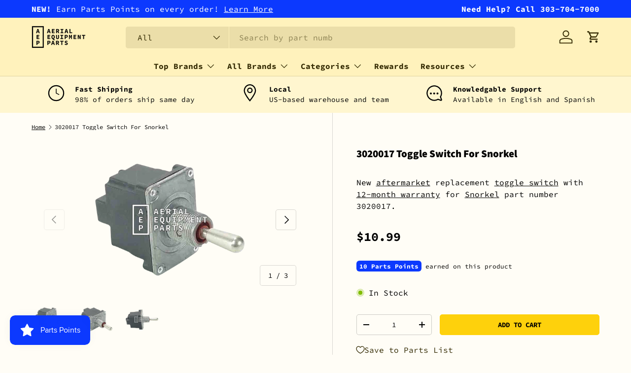

--- FILE ---
content_type: text/html; charset=utf-8
request_url: https://aerialequipmentparts.com/products/snorkel-3020017-toggle-switch
body_size: 38386
content:
<!doctype html>
<html class="no-js" lang="en" dir="ltr">
<head><meta charset="utf-8">
<meta name="viewport" content="width=device-width,initial-scale=1">
<title>Snorkel 3020017 Toggle Switch | Aerial Equipment Parts</title><link rel="canonical" href="https://aerialequipmentparts.com/products/snorkel-3020017-toggle-switch"><link rel="icon" href="//aerialequipmentparts.com/cdn/shop/files/favicon.png?crop=center&height=48&v=1613701251&width=48" type="image/png">
  <link rel="apple-touch-icon" href="//aerialequipmentparts.com/cdn/shop/files/favicon.png?crop=center&height=180&v=1613701251&width=180"><meta name="description" content="Need a toggle switch for your lift? The Snorkel 3020017 toggle switch offers reliability that will help keep your aerial lift working. For more product details or other replacement parts, browse AEP’s official site."><meta property="og:site_name" content="Aerial Equipment Parts">
<meta property="og:url" content="https://aerialequipmentparts.com/products/snorkel-3020017-toggle-switch">
<meta property="og:title" content="Snorkel 3020017 Toggle Switch | Aerial Equipment Parts">
<meta property="og:type" content="product">
<meta property="og:description" content="Need a toggle switch for your lift? The Snorkel 3020017 toggle switch offers reliability that will help keep your aerial lift working. For more product details or other replacement parts, browse AEP’s official site."><meta property="og:image" content="http://aerialequipmentparts.com/cdn/shop/products/snorkel-3020017-toggle-switch-front.png?crop=center&height=1200&v=1538515175&width=1200">
  <meta property="og:image:secure_url" content="https://aerialequipmentparts.com/cdn/shop/products/snorkel-3020017-toggle-switch-front.png?crop=center&height=1200&v=1538515175&width=1200">
  <meta property="og:image:width" content="575">
  <meta property="og:image:height" content="431"><meta property="og:price:amount" content="10.99">
  <meta property="og:price:currency" content="USD"><meta name="twitter:card" content="summary_large_image">
<meta name="twitter:title" content="Snorkel 3020017 Toggle Switch | Aerial Equipment Parts">
<meta name="twitter:description" content="Need a toggle switch for your lift? The Snorkel 3020017 toggle switch offers reliability that will help keep your aerial lift working. For more product details or other replacement parts, browse AEP’s official site.">
<!-- Google Tag Manager -->
<script>(function(w,d,s,l,i){w[l]=w[l]||[];w[l].push({'gtm.start':
new Date().getTime(),event:'gtm.js'});var f=d.getElementsByTagName(s)[0],
j=d.createElement(s),dl=l!='dataLayer'?'&l='+l:'';j.async=true;j.src=
'https://www.googletagmanager.com/gtm.js?id='+i+dl;f.parentNode.insertBefore(j,f);
})(window,document,'script','dataLayer','GTM-MQ2WB39');</script>
<!-- End Google Tag Manager -->

  <link rel="preload" href="//aerialequipmentparts.com/cdn/shop/t/68/assets/main.css?v=39030617625032399421760360090" as="style"><style data-shopify>
@font-face {
  font-family: "Source Code Pro";
  font-weight: 400;
  font-style: normal;
  font-display: swap;
  src: url("//aerialequipmentparts.com/cdn/fonts/source_code_pro/sourcecodepro_n4.057a1deeb017f07198e1e712ce5e03dbfb3c5dfa.woff2") format("woff2"),
       url("//aerialequipmentparts.com/cdn/fonts/source_code_pro/sourcecodepro_n4.9575234ffbb5a688fb454ab8c917c06259a52d9f.woff") format("woff");
}
@font-face {
  font-family: "Source Code Pro";
  font-weight: 700;
  font-style: normal;
  font-display: swap;
  src: url("//aerialequipmentparts.com/cdn/fonts/source_code_pro/sourcecodepro_n7.1dea4059bfff40e9bcd297979bb74623a8174726.woff2") format("woff2"),
       url("//aerialequipmentparts.com/cdn/fonts/source_code_pro/sourcecodepro_n7.d7817af7ac77c94544e891feca324d8b3c75f79e.woff") format("woff");
}
@font-face {
  font-family: "Source Code Pro";
  font-weight: 400;
  font-style: italic;
  font-display: swap;
  src: url("//aerialequipmentparts.com/cdn/fonts/source_code_pro/sourcecodepro_i4.b8cda09af4d4f174115fd0dc19634de7831a3517.woff2") format("woff2"),
       url("//aerialequipmentparts.com/cdn/fonts/source_code_pro/sourcecodepro_i4.9c0f2d26552cac795ba59f85fe42a7b6838a81ac.woff") format("woff");
}
@font-face {
  font-family: "Source Code Pro";
  font-weight: 700;
  font-style: italic;
  font-display: swap;
  src: url("//aerialequipmentparts.com/cdn/fonts/source_code_pro/sourcecodepro_i7.b29da2e2be700ee4270a816fedbee0164bc1a11a.woff2") format("woff2"),
       url("//aerialequipmentparts.com/cdn/fonts/source_code_pro/sourcecodepro_i7.bb1b6fdf0116d5cdbd0dbe0402583ae2a9549d2d.woff") format("woff");
}
@font-face {
  font-family: "Source Sans Pro";
  font-weight: 900;
  font-style: normal;
  font-display: swap;
  src: url("//aerialequipmentparts.com/cdn/fonts/source_sans_pro/sourcesanspro_n9.1e67acf3c80599aabb74136a2bc4be83e9bfb685.woff2") format("woff2"),
       url("//aerialequipmentparts.com/cdn/fonts/source_sans_pro/sourcesanspro_n9.2ba8dc05dbd13b357d2dde6bd29738581d84ee80.woff") format("woff");
}
@font-face {
  font-family: "Source Code Pro";
  font-weight: 700;
  font-style: normal;
  font-display: swap;
  src: url("//aerialequipmentparts.com/cdn/fonts/source_code_pro/sourcecodepro_n7.1dea4059bfff40e9bcd297979bb74623a8174726.woff2") format("woff2"),
       url("//aerialequipmentparts.com/cdn/fonts/source_code_pro/sourcecodepro_n7.d7817af7ac77c94544e891feca324d8b3c75f79e.woff") format("woff");
}
:root {
      --bg-color: 255 253 246 / 1.0;
      --bg-color-og: 255 253 246 / 1.0;
      --heading-color: 0 0 0;
      --text-color: 0 0 0;
      --text-color-og: 0 0 0;
      --scrollbar-color: 0 0 0;
      --link-color: 0 0 0;
      --link-color-og: 0 0 0;
      --star-color: 254 209 12;--swatch-border-color-default: 204 202 197;
        --swatch-border-color-active: 128 127 123;
        --swatch-card-size: 24px;
        --swatch-variant-picker-size: 64px;--color-scheme-1-bg: 255 250 227 / 1.0;
      --color-scheme-1-grad: ;
      --color-scheme-1-heading: 0 0 0;
      --color-scheme-1-text: 0 0 0;
      --color-scheme-1-btn-bg: 0 0 0;
      --color-scheme-1-btn-text: 255 253 246;
      --color-scheme-1-btn-bg-hover: 46 46 45;--color-scheme-2-bg: 255 246 207 / 1.0;
      --color-scheme-2-grad: ;
      --color-scheme-2-heading: 0 0 0;
      --color-scheme-2-text: 0 0 0;
      --color-scheme-2-btn-bg: 254 209 12;
      --color-scheme-2-btn-text: 0 0 0;
      --color-scheme-2-btn-bg-hover: 231 190 11;--color-scheme-3-bg: 255 242 188 / 1.0;
      --color-scheme-3-grad: ;
      --color-scheme-3-heading: 0 0 0;
      --color-scheme-3-text: 0 0 0;
      --color-scheme-3-btn-bg: 254 209 12;
      --color-scheme-3-btn-text: 0 0 0;
      --color-scheme-3-btn-bg-hover: 231 190 11;

      --drawer-bg-color: 255 255 255 / 1.0;
      --drawer-text-color: 0 0 0;

      --panel-bg-color: 255 246 207 / 1.0;
      --panel-heading-color: 0 0 0;
      --panel-text-color: 0 0 0;

      --in-stock-text-color: 44 126 63;
      --low-stock-text-color: 210 134 26;
      --very-low-stock-text-color: 254 209 12;
      --no-stock-text-color: 119 119 119;
      --no-stock-backordered-text-color: 119 119 119;

      --error-bg-color: 255 255 255;
      --error-text-color: 254 12 57;
      --success-bg-color: 255 255 255;
      --success-text-color: 12 178 254;
      --info-bg-color: 255 255 255;
      --info-text-color: 12 57 254;

      --heading-font-family: "Source Sans Pro", sans-serif;
      --heading-font-style: normal;
      --heading-font-weight: 900;
      --heading-scale-start: 2;

      --navigation-font-family: "Source Code Pro", monospace;
      --navigation-font-style: normal;
      --navigation-font-weight: 700;--heading-text-transform: none;

      --subheading-text-transform: uppercase;
      --body-font-family: "Source Code Pro", monospace;
      --body-font-style: normal;
      --body-font-weight: 400;
      --body-font-size: 16;

      --section-gap: 32;
      --heading-gap: calc(8 * var(--space-unit));--heading-gap: calc(6 * var(--space-unit));--grid-column-gap: 20px;--btn-bg-color: 254 209 12;
      --btn-bg-hover-color: 231 190 11;
      --btn-text-color: 0 0 0;
      --btn-bg-color-og: 254 209 12;
      --btn-text-color-og: 0 0 0;
      --btn-alt-bg-color: 255 255 255;
      --btn-alt-bg-alpha: 1.0;
      --btn-alt-text-color: 0 0 0;
      --btn-border-width: 1px;
      --btn-padding-y: 12px;

      
      --btn-border-radius: 5px;
      

      --btn-lg-border-radius: 50%;
      --btn-icon-border-radius: 50%;
      --input-with-btn-inner-radius: var(--btn-border-radius);
      --btn-text-transform: uppercase;

      --input-bg-color: 255 253 246 / 1.0;
      --input-text-color: 0 0 0;
      --input-border-width: 1px;
      --input-border-radius: 4px;
      --textarea-border-radius: 4px;
      --input-border-radius: 5px;
      --input-bg-color-diff-3: #fffae7;
      --input-bg-color-diff-6: #fff6d7;

      --modal-border-radius: 12px;
      --modal-overlay-color: 0 0 0;
      --modal-overlay-opacity: 0.4;
      --drawer-border-radius: 12px;
      --overlay-border-radius: 12px;

      --custom-label-bg-color: 254 209 12;
      --custom-label-text-color: 50 41 0;--sale-label-bg-color: 254 209 12;
      --sale-label-text-color: 50 41 0;--sold-out-label-bg-color: 255 253 246;
      --sold-out-label-text-color: 50 41 0;--new-label-bg-color: 127 184 0;
      --new-label-text-color: 255 255 255;--preorder-label-bg-color: 0 166 237;
      --preorder-label-text-color: 255 255 255;

      --collection-label-color: 0 126 18;

      --page-width: 1200px;
      --gutter-sm: 20px;
      --gutter-md: 32px;
      --gutter-lg: 64px;

      --payment-terms-bg-color: #fffdf6;

      --coll-card-bg-color: rgba(0,0,0,0);
      --coll-card-border-color: rgba(0,0,0,0);

      --card-highlight-bg-color: #F9F9F9;
      --card-highlight-text-color: 85 85 85;
      --card-highlight-border-color: #E1E1E1;--card-bg-color: rgba(0,0,0,0);
      --card-text-color: 50 41 0;
      --card-border-color: #E1E1E1;
        
          --aos-animate-duration: 0.6s;
        

        
          --aos-min-width: 0;
        
      

      --reading-width: 48em;
    }

    @media (max-width: 769px) {
      :root {
        --reading-width: 36em;
      }
    }
  </style><link rel="stylesheet" href="//aerialequipmentparts.com/cdn/shop/t/68/assets/main.css?v=39030617625032399421760360090">
  <script src="//aerialequipmentparts.com/cdn/shop/t/68/assets/main.js?v=100213628668160008241760360091" defer="defer"></script><link rel="preload" href="//aerialequipmentparts.com/cdn/fonts/source_code_pro/sourcecodepro_n4.057a1deeb017f07198e1e712ce5e03dbfb3c5dfa.woff2" as="font" type="font/woff2" crossorigin fetchpriority="high"><link rel="preload" href="//aerialequipmentparts.com/cdn/fonts/source_sans_pro/sourcesanspro_n9.1e67acf3c80599aabb74136a2bc4be83e9bfb685.woff2" as="font" type="font/woff2" crossorigin fetchpriority="high"><script>window.performance && window.performance.mark && window.performance.mark('shopify.content_for_header.start');</script><meta id="shopify-digital-wallet" name="shopify-digital-wallet" content="/29783438/digital_wallets/dialog">
<meta name="shopify-checkout-api-token" content="af3468889939d9d7fd6040dfc5cdb158">
<link rel="alternate" type="application/json+oembed" href="https://aerialequipmentparts.com/products/snorkel-3020017-toggle-switch.oembed">
<script async="async" src="/checkouts/internal/preloads.js?locale=en-US"></script>
<link rel="preconnect" href="https://shop.app" crossorigin="anonymous">
<script async="async" src="https://shop.app/checkouts/internal/preloads.js?locale=en-US&shop_id=29783438" crossorigin="anonymous"></script>
<script id="apple-pay-shop-capabilities" type="application/json">{"shopId":29783438,"countryCode":"US","currencyCode":"USD","merchantCapabilities":["supports3DS"],"merchantId":"gid:\/\/shopify\/Shop\/29783438","merchantName":"Aerial Equipment Parts","requiredBillingContactFields":["postalAddress","email","phone"],"requiredShippingContactFields":["postalAddress","email","phone"],"shippingType":"shipping","supportedNetworks":["visa","masterCard","amex","discover","elo","jcb"],"total":{"type":"pending","label":"Aerial Equipment Parts","amount":"1.00"},"shopifyPaymentsEnabled":true,"supportsSubscriptions":true}</script>
<script id="shopify-features" type="application/json">{"accessToken":"af3468889939d9d7fd6040dfc5cdb158","betas":["rich-media-storefront-analytics"],"domain":"aerialequipmentparts.com","predictiveSearch":true,"shopId":29783438,"locale":"en"}</script>
<script>var Shopify = Shopify || {};
Shopify.shop = "aerialequipmentparts.myshopify.com";
Shopify.locale = "en";
Shopify.currency = {"active":"USD","rate":"1.0"};
Shopify.country = "US";
Shopify.theme = {"name":"Enterprise | + Manuals Pages","id":135687143485,"schema_name":"Enterprise","schema_version":"1.6.0","theme_store_id":null,"role":"main"};
Shopify.theme.handle = "null";
Shopify.theme.style = {"id":null,"handle":null};
Shopify.cdnHost = "aerialequipmentparts.com/cdn";
Shopify.routes = Shopify.routes || {};
Shopify.routes.root = "/";</script>
<script type="module">!function(o){(o.Shopify=o.Shopify||{}).modules=!0}(window);</script>
<script>!function(o){function n(){var o=[];function n(){o.push(Array.prototype.slice.apply(arguments))}return n.q=o,n}var t=o.Shopify=o.Shopify||{};t.loadFeatures=n(),t.autoloadFeatures=n()}(window);</script>
<script>
  window.ShopifyPay = window.ShopifyPay || {};
  window.ShopifyPay.apiHost = "shop.app\/pay";
  window.ShopifyPay.redirectState = null;
</script>
<script id="shop-js-analytics" type="application/json">{"pageType":"product"}</script>
<script defer="defer" async type="module" src="//aerialequipmentparts.com/cdn/shopifycloud/shop-js/modules/v2/client.init-shop-cart-sync_CG-L-Qzi.en.esm.js"></script>
<script defer="defer" async type="module" src="//aerialequipmentparts.com/cdn/shopifycloud/shop-js/modules/v2/chunk.common_B8yXDTDb.esm.js"></script>
<script type="module">
  await import("//aerialequipmentparts.com/cdn/shopifycloud/shop-js/modules/v2/client.init-shop-cart-sync_CG-L-Qzi.en.esm.js");
await import("//aerialequipmentparts.com/cdn/shopifycloud/shop-js/modules/v2/chunk.common_B8yXDTDb.esm.js");

  window.Shopify.SignInWithShop?.initShopCartSync?.({"fedCMEnabled":true,"windoidEnabled":true});

</script>
<script>
  window.Shopify = window.Shopify || {};
  if (!window.Shopify.featureAssets) window.Shopify.featureAssets = {};
  window.Shopify.featureAssets['shop-js'] = {"shop-cart-sync":["modules/v2/client.shop-cart-sync_C7TtgCZT.en.esm.js","modules/v2/chunk.common_B8yXDTDb.esm.js"],"shop-button":["modules/v2/client.shop-button_aOcg-RjH.en.esm.js","modules/v2/chunk.common_B8yXDTDb.esm.js"],"init-fed-cm":["modules/v2/client.init-fed-cm_DGh7x7ZX.en.esm.js","modules/v2/chunk.common_B8yXDTDb.esm.js"],"init-windoid":["modules/v2/client.init-windoid_C5PxDKWE.en.esm.js","modules/v2/chunk.common_B8yXDTDb.esm.js"],"init-shop-email-lookup-coordinator":["modules/v2/client.init-shop-email-lookup-coordinator_D-37GF_a.en.esm.js","modules/v2/chunk.common_B8yXDTDb.esm.js"],"shop-cash-offers":["modules/v2/client.shop-cash-offers_DkchToOx.en.esm.js","modules/v2/chunk.common_B8yXDTDb.esm.js","modules/v2/chunk.modal_dvVUSHam.esm.js"],"init-shop-cart-sync":["modules/v2/client.init-shop-cart-sync_CG-L-Qzi.en.esm.js","modules/v2/chunk.common_B8yXDTDb.esm.js"],"shop-toast-manager":["modules/v2/client.shop-toast-manager_BmSBWum3.en.esm.js","modules/v2/chunk.common_B8yXDTDb.esm.js"],"pay-button":["modules/v2/client.pay-button_Cw45D1uM.en.esm.js","modules/v2/chunk.common_B8yXDTDb.esm.js"],"avatar":["modules/v2/client.avatar_BTnouDA3.en.esm.js"],"shop-login-button":["modules/v2/client.shop-login-button_DrVPCwAQ.en.esm.js","modules/v2/chunk.common_B8yXDTDb.esm.js","modules/v2/chunk.modal_dvVUSHam.esm.js"],"init-customer-accounts":["modules/v2/client.init-customer-accounts_BNYsaOzg.en.esm.js","modules/v2/client.shop-login-button_DrVPCwAQ.en.esm.js","modules/v2/chunk.common_B8yXDTDb.esm.js","modules/v2/chunk.modal_dvVUSHam.esm.js"],"init-customer-accounts-sign-up":["modules/v2/client.init-customer-accounts-sign-up_pIEGEpjr.en.esm.js","modules/v2/client.shop-login-button_DrVPCwAQ.en.esm.js","modules/v2/chunk.common_B8yXDTDb.esm.js","modules/v2/chunk.modal_dvVUSHam.esm.js"],"init-shop-for-new-customer-accounts":["modules/v2/client.init-shop-for-new-customer-accounts_BIu2e6le.en.esm.js","modules/v2/client.shop-login-button_DrVPCwAQ.en.esm.js","modules/v2/chunk.common_B8yXDTDb.esm.js","modules/v2/chunk.modal_dvVUSHam.esm.js"],"shop-follow-button":["modules/v2/client.shop-follow-button_B6YY9G4U.en.esm.js","modules/v2/chunk.common_B8yXDTDb.esm.js","modules/v2/chunk.modal_dvVUSHam.esm.js"],"lead-capture":["modules/v2/client.lead-capture_o2hOda6W.en.esm.js","modules/v2/chunk.common_B8yXDTDb.esm.js","modules/v2/chunk.modal_dvVUSHam.esm.js"],"checkout-modal":["modules/v2/client.checkout-modal_NoX7b1qq.en.esm.js","modules/v2/chunk.common_B8yXDTDb.esm.js","modules/v2/chunk.modal_dvVUSHam.esm.js"],"shop-login":["modules/v2/client.shop-login_DA8-MZ-E.en.esm.js","modules/v2/chunk.common_B8yXDTDb.esm.js","modules/v2/chunk.modal_dvVUSHam.esm.js"],"payment-terms":["modules/v2/client.payment-terms_BFsudFhJ.en.esm.js","modules/v2/chunk.common_B8yXDTDb.esm.js","modules/v2/chunk.modal_dvVUSHam.esm.js"]};
</script>
<script id="__st">var __st={"a":29783438,"offset":-21600,"reqid":"fe5cebd0-e471-4c4d-9488-2de9fe19a9ba-1767864872","pageurl":"aerialequipmentparts.com\/products\/snorkel-3020017-toggle-switch","u":"44b0fa25fa3e","p":"product","rtyp":"product","rid":793505824829};</script>
<script>window.ShopifyPaypalV4VisibilityTracking = true;</script>
<script id="captcha-bootstrap">!function(){'use strict';const t='contact',e='account',n='new_comment',o=[[t,t],['blogs',n],['comments',n],[t,'customer']],c=[[e,'customer_login'],[e,'guest_login'],[e,'recover_customer_password'],[e,'create_customer']],r=t=>t.map((([t,e])=>`form[action*='/${t}']:not([data-nocaptcha='true']) input[name='form_type'][value='${e}']`)).join(','),a=t=>()=>t?[...document.querySelectorAll(t)].map((t=>t.form)):[];function s(){const t=[...o],e=r(t);return a(e)}const i='password',u='form_key',d=['recaptcha-v3-token','g-recaptcha-response','h-captcha-response',i],f=()=>{try{return window.sessionStorage}catch{return}},m='__shopify_v',_=t=>t.elements[u];function p(t,e,n=!1){try{const o=window.sessionStorage,c=JSON.parse(o.getItem(e)),{data:r}=function(t){const{data:e,action:n}=t;return t[m]||n?{data:e,action:n}:{data:t,action:n}}(c);for(const[e,n]of Object.entries(r))t.elements[e]&&(t.elements[e].value=n);n&&o.removeItem(e)}catch(o){console.error('form repopulation failed',{error:o})}}const l='form_type',E='cptcha';function T(t){t.dataset[E]=!0}const w=window,h=w.document,L='Shopify',v='ce_forms',y='captcha';let A=!1;((t,e)=>{const n=(g='f06e6c50-85a8-45c8-87d0-21a2b65856fe',I='https://cdn.shopify.com/shopifycloud/storefront-forms-hcaptcha/ce_storefront_forms_captcha_hcaptcha.v1.5.2.iife.js',D={infoText:'Protected by hCaptcha',privacyText:'Privacy',termsText:'Terms'},(t,e,n)=>{const o=w[L][v],c=o.bindForm;if(c)return c(t,g,e,D).then(n);var r;o.q.push([[t,g,e,D],n]),r=I,A||(h.body.append(Object.assign(h.createElement('script'),{id:'captcha-provider',async:!0,src:r})),A=!0)});var g,I,D;w[L]=w[L]||{},w[L][v]=w[L][v]||{},w[L][v].q=[],w[L][y]=w[L][y]||{},w[L][y].protect=function(t,e){n(t,void 0,e),T(t)},Object.freeze(w[L][y]),function(t,e,n,w,h,L){const[v,y,A,g]=function(t,e,n){const i=e?o:[],u=t?c:[],d=[...i,...u],f=r(d),m=r(i),_=r(d.filter((([t,e])=>n.includes(e))));return[a(f),a(m),a(_),s()]}(w,h,L),I=t=>{const e=t.target;return e instanceof HTMLFormElement?e:e&&e.form},D=t=>v().includes(t);t.addEventListener('submit',(t=>{const e=I(t);if(!e)return;const n=D(e)&&!e.dataset.hcaptchaBound&&!e.dataset.recaptchaBound,o=_(e),c=g().includes(e)&&(!o||!o.value);(n||c)&&t.preventDefault(),c&&!n&&(function(t){try{if(!f())return;!function(t){const e=f();if(!e)return;const n=_(t);if(!n)return;const o=n.value;o&&e.removeItem(o)}(t);const e=Array.from(Array(32),(()=>Math.random().toString(36)[2])).join('');!function(t,e){_(t)||t.append(Object.assign(document.createElement('input'),{type:'hidden',name:u})),t.elements[u].value=e}(t,e),function(t,e){const n=f();if(!n)return;const o=[...t.querySelectorAll(`input[type='${i}']`)].map((({name:t})=>t)),c=[...d,...o],r={};for(const[a,s]of new FormData(t).entries())c.includes(a)||(r[a]=s);n.setItem(e,JSON.stringify({[m]:1,action:t.action,data:r}))}(t,e)}catch(e){console.error('failed to persist form',e)}}(e),e.submit())}));const S=(t,e)=>{t&&!t.dataset[E]&&(n(t,e.some((e=>e===t))),T(t))};for(const o of['focusin','change'])t.addEventListener(o,(t=>{const e=I(t);D(e)&&S(e,y())}));const B=e.get('form_key'),M=e.get(l),P=B&&M;t.addEventListener('DOMContentLoaded',(()=>{const t=y();if(P)for(const e of t)e.elements[l].value===M&&p(e,B);[...new Set([...A(),...v().filter((t=>'true'===t.dataset.shopifyCaptcha))])].forEach((e=>S(e,t)))}))}(h,new URLSearchParams(w.location.search),n,t,e,['guest_login'])})(!0,!0)}();</script>
<script integrity="sha256-4kQ18oKyAcykRKYeNunJcIwy7WH5gtpwJnB7kiuLZ1E=" data-source-attribution="shopify.loadfeatures" defer="defer" src="//aerialequipmentparts.com/cdn/shopifycloud/storefront/assets/storefront/load_feature-a0a9edcb.js" crossorigin="anonymous"></script>
<script crossorigin="anonymous" defer="defer" src="//aerialequipmentparts.com/cdn/shopifycloud/storefront/assets/shopify_pay/storefront-65b4c6d7.js?v=20250812"></script>
<script data-source-attribution="shopify.dynamic_checkout.dynamic.init">var Shopify=Shopify||{};Shopify.PaymentButton=Shopify.PaymentButton||{isStorefrontPortableWallets:!0,init:function(){window.Shopify.PaymentButton.init=function(){};var t=document.createElement("script");t.src="https://aerialequipmentparts.com/cdn/shopifycloud/portable-wallets/latest/portable-wallets.en.js",t.type="module",document.head.appendChild(t)}};
</script>
<script data-source-attribution="shopify.dynamic_checkout.buyer_consent">
  function portableWalletsHideBuyerConsent(e){var t=document.getElementById("shopify-buyer-consent"),n=document.getElementById("shopify-subscription-policy-button");t&&n&&(t.classList.add("hidden"),t.setAttribute("aria-hidden","true"),n.removeEventListener("click",e))}function portableWalletsShowBuyerConsent(e){var t=document.getElementById("shopify-buyer-consent"),n=document.getElementById("shopify-subscription-policy-button");t&&n&&(t.classList.remove("hidden"),t.removeAttribute("aria-hidden"),n.addEventListener("click",e))}window.Shopify?.PaymentButton&&(window.Shopify.PaymentButton.hideBuyerConsent=portableWalletsHideBuyerConsent,window.Shopify.PaymentButton.showBuyerConsent=portableWalletsShowBuyerConsent);
</script>
<script data-source-attribution="shopify.dynamic_checkout.cart.bootstrap">document.addEventListener("DOMContentLoaded",(function(){function t(){return document.querySelector("shopify-accelerated-checkout-cart, shopify-accelerated-checkout")}if(t())Shopify.PaymentButton.init();else{new MutationObserver((function(e,n){t()&&(Shopify.PaymentButton.init(),n.disconnect())})).observe(document.body,{childList:!0,subtree:!0})}}));
</script>
<script id='scb4127' type='text/javascript' async='' src='https://aerialequipmentparts.com/cdn/shopifycloud/privacy-banner/storefront-banner.js'></script><link id="shopify-accelerated-checkout-styles" rel="stylesheet" media="screen" href="https://aerialequipmentparts.com/cdn/shopifycloud/portable-wallets/latest/accelerated-checkout-backwards-compat.css" crossorigin="anonymous">
<style id="shopify-accelerated-checkout-cart">
        #shopify-buyer-consent {
  margin-top: 1em;
  display: inline-block;
  width: 100%;
}

#shopify-buyer-consent.hidden {
  display: none;
}

#shopify-subscription-policy-button {
  background: none;
  border: none;
  padding: 0;
  text-decoration: underline;
  font-size: inherit;
  cursor: pointer;
}

#shopify-subscription-policy-button::before {
  box-shadow: none;
}

      </style>
<script id="sections-script" data-sections="header,footer" defer="defer" src="//aerialequipmentparts.com/cdn/shop/t/68/compiled_assets/scripts.js?11328"></script>
<script>window.performance && window.performance.mark && window.performance.mark('shopify.content_for_header.end');</script>

    <script src="//aerialequipmentparts.com/cdn/shop/t/68/assets/animate-on-scroll.js?v=15249566486942820451760360067" defer="defer"></script>
    <link rel="stylesheet" href="//aerialequipmentparts.com/cdn/shop/t/68/assets/animate-on-scroll.css?v=116194678796051782541760360066">
  

  <script>document.documentElement.className = document.documentElement.className.replace('no-js', 'js');</script><!-- CC Custom Head Start --><!-- CC Custom Head End --><!-- SlideRule Script Start -->
  <!-- SlideRule Tracking Script 

<script name="sliderule-tracking" data-ot-ignore>
(function(){
	slideruleData = {
    "version":"v0.0.1",
    "referralExclusion":"/(paypal|visa|MasterCard|clicksafe|arcot\.com|geschuetzteinkaufen|checkout\.shopify\.com|checkout\.rechargeapps\.com|portal\.afterpay\.com|payfort)/",
    "googleSignals":true,
    "anonymizeIp":true,
    "productClicks":true,
    "persistentUserId":true,
    "hideBranding":false,
    "ecommerce":{"currencyCode":"USD",
    "impressions":[]},
    "pageType":"product",
	"destinations":{"google_analytics_4":{"measurementIds":["G-9W72LPT98R"]}},
    "cookieUpdate":true
	}

	
		slideruleData.themeMode = "live"
	

	


	
	})();
</script>
<script async type="text/javascript" src=https://files.slideruletools.com/eluredils-g.js></script>

-->
  <!-- SlideRule Script End -->

  <meta name="google-site-verification" content="-YJ6dJyWEJkVRLk5iwA3xEccDE1ETFcwVeKfB5iUnqQ" />
<!-- BEGIN app block: shopify://apps/sra-google-analytics-4-ga4/blocks/sliderule-analytics/9960d9af-5e49-44da-a5b8-aade858d4324 --><script>
  window.sraData = sraData = {
    "measurementIds": [
      "G-9W72LPT98R"
    ]
    
  }
</script>
<script src="https://cdn.shopify.com/extensions/787ba864-02ca-44f6-b659-4d817e40c70c/sra-google-analytics-4-ga4-49/assets/sliderule-consent-management.js"></script>
<!-- Complete Google Analytics 4 Tracker for Shopify -->
<script
  async
  src="https://www.googletagmanager.com/gtag/js?id=G-9W72LPT98R"
></script>
<script>
  window.dataLayer = window.dataLayer || [];
  function gtag() {
    dataLayer.push(arguments);
  }

  // Set conservative consent defaults initially
  // These will be updated by the consent management system once it loads
  if (window.sraData?.consent?.consentManagementEnabled) {
    gtag('consent', 'default', {
      'ad_storage': 'denied',
      'ad_user_data': 'denied',
      'ad_personalization': 'denied',
      'analytics_storage': 'denied',
      'functionality_storage': 'denied',
      'personalization_storage': 'denied',
        'security_storage': 'granted'
      });
      // Update gtag consent when consent management is ready
      function updateGtagConsent(consentState) {
        if (typeof gtag === 'function') {
          const consentSettings = {
            'analytics_storage': consentState.analytics.allowed ? 'granted' : 'denied',
            'ad_storage': consentState.marketing.allowed ? 'granted' : 'denied',
            'ad_user_data': consentState.marketing.allowed ? 'granted' : 'denied',
            'ad_personalization': consentState.marketing.allowed ? 'granted' : 'denied',
            'functionality_storage': consentState.preferences.allowed ? 'granted' : 'denied',
            'personalization_storage': consentState.preferences.allowed ? 'granted' : 'denied',
            'security_storage': 'granted' // Always granted for security
          };
          
          gtag('consent', 'update', consentSettings);
        }
  }

  // Register consent change callback when sraData.consent is available
  function setupConsentIntegration() {
    if (window.sraData && window.sraData.consent) {
      // Update consent immediately with current state
      updateGtagConsent(window.sraData.consent.getConsentState());
      
      // Register callback for future changes
      window.sraData.consent.onConsentChange(updateGtagConsent);
    } else {
      // Retry if consent management isn't ready yet
      setTimeout(setupConsentIntegration, 100);
    }
  }

  // Start the integration
  setupConsentIntegration();

  } else {
    gtag('consent', 'default', {
      'analytics_storage': 'granted',
      'ad_storage': 'granted',
      'ad_user_data': 'granted',
      'ad_personalization': 'granted',
    });
  }

 
  // Initialize Google Analytics
  gtag("js", new Date());

  // Configure GA4 with a custom page_view event
  gtag("config", "G-9W72LPT98R")
  

  
</script>



<script src="https://cdn.shopify.com/extensions/787ba864-02ca-44f6-b659-4d817e40c70c/sra-google-analytics-4-ga4-49/assets/sliderule-utilities.js"></script>
<script src="https://cdn.shopify.com/extensions/787ba864-02ca-44f6-b659-4d817e40c70c/sra-google-analytics-4-ga4-49/assets/sliderule-handle-ids.js"></script>
<script src="https://cdn.shopify.com/extensions/787ba864-02ca-44f6-b659-4d817e40c70c/sra-google-analytics-4-ga4-49/assets/ga4-sliderule-ids.js"></script>
<script src="https://cdn.shopify.com/extensions/787ba864-02ca-44f6-b659-4d817e40c70c/sra-google-analytics-4-ga4-49/assets/google-ads-sliderule-ids.js"></script>
<script src="https://cdn.shopify.com/extensions/787ba864-02ca-44f6-b659-4d817e40c70c/sra-google-analytics-4-ga4-49/assets/ga4-sliderule-event-tracking.js"></script>


<!-- END app block --><script src="https://cdn.shopify.com/extensions/019b93ba-fe3d-7976-a62e-a1b584967909/smile-io-263/assets/smile-loader.js" type="text/javascript" defer="defer"></script>
<link href="https://cdn.shopify.com/extensions/019a6435-2700-705e-910c-5eafab3282ce/swish-app-216/assets/component-wishlist-button-block.css" rel="stylesheet" type="text/css" media="all">
<link href="https://monorail-edge.shopifysvc.com" rel="dns-prefetch">
<script>(function(){if ("sendBeacon" in navigator && "performance" in window) {try {var session_token_from_headers = performance.getEntriesByType('navigation')[0].serverTiming.find(x => x.name == '_s').description;} catch {var session_token_from_headers = undefined;}var session_cookie_matches = document.cookie.match(/_shopify_s=([^;]*)/);var session_token_from_cookie = session_cookie_matches && session_cookie_matches.length === 2 ? session_cookie_matches[1] : "";var session_token = session_token_from_headers || session_token_from_cookie || "";function handle_abandonment_event(e) {var entries = performance.getEntries().filter(function(entry) {return /monorail-edge.shopifysvc.com/.test(entry.name);});if (!window.abandonment_tracked && entries.length === 0) {window.abandonment_tracked = true;var currentMs = Date.now();var navigation_start = performance.timing.navigationStart;var payload = {shop_id: 29783438,url: window.location.href,navigation_start,duration: currentMs - navigation_start,session_token,page_type: "product"};window.navigator.sendBeacon("https://monorail-edge.shopifysvc.com/v1/produce", JSON.stringify({schema_id: "online_store_buyer_site_abandonment/1.1",payload: payload,metadata: {event_created_at_ms: currentMs,event_sent_at_ms: currentMs}}));}}window.addEventListener('pagehide', handle_abandonment_event);}}());</script>
<script id="web-pixels-manager-setup">(function e(e,d,r,n,o){if(void 0===o&&(o={}),!Boolean(null===(a=null===(i=window.Shopify)||void 0===i?void 0:i.analytics)||void 0===a?void 0:a.replayQueue)){var i,a;window.Shopify=window.Shopify||{};var t=window.Shopify;t.analytics=t.analytics||{};var s=t.analytics;s.replayQueue=[],s.publish=function(e,d,r){return s.replayQueue.push([e,d,r]),!0};try{self.performance.mark("wpm:start")}catch(e){}var l=function(){var e={modern:/Edge?\/(1{2}[4-9]|1[2-9]\d|[2-9]\d{2}|\d{4,})\.\d+(\.\d+|)|Firefox\/(1{2}[4-9]|1[2-9]\d|[2-9]\d{2}|\d{4,})\.\d+(\.\d+|)|Chrom(ium|e)\/(9{2}|\d{3,})\.\d+(\.\d+|)|(Maci|X1{2}).+ Version\/(15\.\d+|(1[6-9]|[2-9]\d|\d{3,})\.\d+)([,.]\d+|)( \(\w+\)|)( Mobile\/\w+|) Safari\/|Chrome.+OPR\/(9{2}|\d{3,})\.\d+\.\d+|(CPU[ +]OS|iPhone[ +]OS|CPU[ +]iPhone|CPU IPhone OS|CPU iPad OS)[ +]+(15[._]\d+|(1[6-9]|[2-9]\d|\d{3,})[._]\d+)([._]\d+|)|Android:?[ /-](13[3-9]|1[4-9]\d|[2-9]\d{2}|\d{4,})(\.\d+|)(\.\d+|)|Android.+Firefox\/(13[5-9]|1[4-9]\d|[2-9]\d{2}|\d{4,})\.\d+(\.\d+|)|Android.+Chrom(ium|e)\/(13[3-9]|1[4-9]\d|[2-9]\d{2}|\d{4,})\.\d+(\.\d+|)|SamsungBrowser\/([2-9]\d|\d{3,})\.\d+/,legacy:/Edge?\/(1[6-9]|[2-9]\d|\d{3,})\.\d+(\.\d+|)|Firefox\/(5[4-9]|[6-9]\d|\d{3,})\.\d+(\.\d+|)|Chrom(ium|e)\/(5[1-9]|[6-9]\d|\d{3,})\.\d+(\.\d+|)([\d.]+$|.*Safari\/(?![\d.]+ Edge\/[\d.]+$))|(Maci|X1{2}).+ Version\/(10\.\d+|(1[1-9]|[2-9]\d|\d{3,})\.\d+)([,.]\d+|)( \(\w+\)|)( Mobile\/\w+|) Safari\/|Chrome.+OPR\/(3[89]|[4-9]\d|\d{3,})\.\d+\.\d+|(CPU[ +]OS|iPhone[ +]OS|CPU[ +]iPhone|CPU IPhone OS|CPU iPad OS)[ +]+(10[._]\d+|(1[1-9]|[2-9]\d|\d{3,})[._]\d+)([._]\d+|)|Android:?[ /-](13[3-9]|1[4-9]\d|[2-9]\d{2}|\d{4,})(\.\d+|)(\.\d+|)|Mobile Safari.+OPR\/([89]\d|\d{3,})\.\d+\.\d+|Android.+Firefox\/(13[5-9]|1[4-9]\d|[2-9]\d{2}|\d{4,})\.\d+(\.\d+|)|Android.+Chrom(ium|e)\/(13[3-9]|1[4-9]\d|[2-9]\d{2}|\d{4,})\.\d+(\.\d+|)|Android.+(UC? ?Browser|UCWEB|U3)[ /]?(15\.([5-9]|\d{2,})|(1[6-9]|[2-9]\d|\d{3,})\.\d+)\.\d+|SamsungBrowser\/(5\.\d+|([6-9]|\d{2,})\.\d+)|Android.+MQ{2}Browser\/(14(\.(9|\d{2,})|)|(1[5-9]|[2-9]\d|\d{3,})(\.\d+|))(\.\d+|)|K[Aa][Ii]OS\/(3\.\d+|([4-9]|\d{2,})\.\d+)(\.\d+|)/},d=e.modern,r=e.legacy,n=navigator.userAgent;return n.match(d)?"modern":n.match(r)?"legacy":"unknown"}(),u="modern"===l?"modern":"legacy",c=(null!=n?n:{modern:"",legacy:""})[u],f=function(e){return[e.baseUrl,"/wpm","/b",e.hashVersion,"modern"===e.buildTarget?"m":"l",".js"].join("")}({baseUrl:d,hashVersion:r,buildTarget:u}),m=function(e){var d=e.version,r=e.bundleTarget,n=e.surface,o=e.pageUrl,i=e.monorailEndpoint;return{emit:function(e){var a=e.status,t=e.errorMsg,s=(new Date).getTime(),l=JSON.stringify({metadata:{event_sent_at_ms:s},events:[{schema_id:"web_pixels_manager_load/3.1",payload:{version:d,bundle_target:r,page_url:o,status:a,surface:n,error_msg:t},metadata:{event_created_at_ms:s}}]});if(!i)return console&&console.warn&&console.warn("[Web Pixels Manager] No Monorail endpoint provided, skipping logging."),!1;try{return self.navigator.sendBeacon.bind(self.navigator)(i,l)}catch(e){}var u=new XMLHttpRequest;try{return u.open("POST",i,!0),u.setRequestHeader("Content-Type","text/plain"),u.send(l),!0}catch(e){return console&&console.warn&&console.warn("[Web Pixels Manager] Got an unhandled error while logging to Monorail."),!1}}}}({version:r,bundleTarget:l,surface:e.surface,pageUrl:self.location.href,monorailEndpoint:e.monorailEndpoint});try{o.browserTarget=l,function(e){var d=e.src,r=e.async,n=void 0===r||r,o=e.onload,i=e.onerror,a=e.sri,t=e.scriptDataAttributes,s=void 0===t?{}:t,l=document.createElement("script"),u=document.querySelector("head"),c=document.querySelector("body");if(l.async=n,l.src=d,a&&(l.integrity=a,l.crossOrigin="anonymous"),s)for(var f in s)if(Object.prototype.hasOwnProperty.call(s,f))try{l.dataset[f]=s[f]}catch(e){}if(o&&l.addEventListener("load",o),i&&l.addEventListener("error",i),u)u.appendChild(l);else{if(!c)throw new Error("Did not find a head or body element to append the script");c.appendChild(l)}}({src:f,async:!0,onload:function(){if(!function(){var e,d;return Boolean(null===(d=null===(e=window.Shopify)||void 0===e?void 0:e.analytics)||void 0===d?void 0:d.initialized)}()){var d=window.webPixelsManager.init(e)||void 0;if(d){var r=window.Shopify.analytics;r.replayQueue.forEach((function(e){var r=e[0],n=e[1],o=e[2];d.publishCustomEvent(r,n,o)})),r.replayQueue=[],r.publish=d.publishCustomEvent,r.visitor=d.visitor,r.initialized=!0}}},onerror:function(){return m.emit({status:"failed",errorMsg:"".concat(f," has failed to load")})},sri:function(e){var d=/^sha384-[A-Za-z0-9+/=]+$/;return"string"==typeof e&&d.test(e)}(c)?c:"",scriptDataAttributes:o}),m.emit({status:"loading"})}catch(e){m.emit({status:"failed",errorMsg:(null==e?void 0:e.message)||"Unknown error"})}}})({shopId: 29783438,storefrontBaseUrl: "https://aerialequipmentparts.com",extensionsBaseUrl: "https://extensions.shopifycdn.com/cdn/shopifycloud/web-pixels-manager",monorailEndpoint: "https://monorail-edge.shopifysvc.com/unstable/produce_batch",surface: "storefront-renderer",enabledBetaFlags: ["2dca8a86","a0d5f9d2"],webPixelsConfigList: [{"id":"23855165","configuration":"{\"measurementIds\":\"G-9W72LPT98R\",\"clientSideMeasurementIds\":\"none\",\"facebookPixelIds\":\"none\",\"url\":\"https:\\\/\\\/sliderule-analytics.gadget.app\"}","eventPayloadVersion":"v1","runtimeContext":"STRICT","scriptVersion":"22677852953443c22b58740c425ee9d0","type":"APP","apiClientId":3542712321,"privacyPurposes":["ANALYTICS","MARKETING","SALE_OF_DATA"],"dataSharingAdjustments":{"protectedCustomerApprovalScopes":["read_customer_address","read_customer_email","read_customer_name","read_customer_personal_data","read_customer_phone"]}},{"id":"shopify-app-pixel","configuration":"{}","eventPayloadVersion":"v1","runtimeContext":"STRICT","scriptVersion":"0450","apiClientId":"shopify-pixel","type":"APP","privacyPurposes":["ANALYTICS","MARKETING"]},{"id":"shopify-custom-pixel","eventPayloadVersion":"v1","runtimeContext":"LAX","scriptVersion":"0450","apiClientId":"shopify-pixel","type":"CUSTOM","privacyPurposes":["ANALYTICS","MARKETING"]}],isMerchantRequest: false,initData: {"shop":{"name":"Aerial Equipment Parts","paymentSettings":{"currencyCode":"USD"},"myshopifyDomain":"aerialequipmentparts.myshopify.com","countryCode":"US","storefrontUrl":"https:\/\/aerialequipmentparts.com"},"customer":null,"cart":null,"checkout":null,"productVariants":[{"price":{"amount":10.99,"currencyCode":"USD"},"product":{"title":"3020017 Toggle Switch For Snorkel","vendor":"Snorkel","id":"793505824829","untranslatedTitle":"3020017 Toggle Switch For Snorkel","url":"\/products\/snorkel-3020017-toggle-switch","type":"Toggle Switches"},"id":"8198584172605","image":{"src":"\/\/aerialequipmentparts.com\/cdn\/shop\/products\/snorkel-3020017-toggle-switch-front.png?v=1538515175"},"sku":"3020017SN","title":"Default Title","untranslatedTitle":"Default Title"}],"purchasingCompany":null},},"https://aerialequipmentparts.com/cdn","7cecd0b6w90c54c6cpe92089d5m57a67346",{"modern":"","legacy":""},{"shopId":"29783438","storefrontBaseUrl":"https:\/\/aerialequipmentparts.com","extensionBaseUrl":"https:\/\/extensions.shopifycdn.com\/cdn\/shopifycloud\/web-pixels-manager","surface":"storefront-renderer","enabledBetaFlags":"[\"2dca8a86\", \"a0d5f9d2\"]","isMerchantRequest":"false","hashVersion":"7cecd0b6w90c54c6cpe92089d5m57a67346","publish":"custom","events":"[[\"page_viewed\",{}],[\"product_viewed\",{\"productVariant\":{\"price\":{\"amount\":10.99,\"currencyCode\":\"USD\"},\"product\":{\"title\":\"3020017 Toggle Switch For Snorkel\",\"vendor\":\"Snorkel\",\"id\":\"793505824829\",\"untranslatedTitle\":\"3020017 Toggle Switch For Snorkel\",\"url\":\"\/products\/snorkel-3020017-toggle-switch\",\"type\":\"Toggle Switches\"},\"id\":\"8198584172605\",\"image\":{\"src\":\"\/\/aerialequipmentparts.com\/cdn\/shop\/products\/snorkel-3020017-toggle-switch-front.png?v=1538515175\"},\"sku\":\"3020017SN\",\"title\":\"Default Title\",\"untranslatedTitle\":\"Default Title\"}}]]"});</script><script>
  window.ShopifyAnalytics = window.ShopifyAnalytics || {};
  window.ShopifyAnalytics.meta = window.ShopifyAnalytics.meta || {};
  window.ShopifyAnalytics.meta.currency = 'USD';
  var meta = {"product":{"id":793505824829,"gid":"gid:\/\/shopify\/Product\/793505824829","vendor":"Snorkel","type":"Toggle Switches","handle":"snorkel-3020017-toggle-switch","variants":[{"id":8198584172605,"price":1099,"name":"3020017 Toggle Switch For Snorkel","public_title":null,"sku":"3020017SN"}],"remote":false},"page":{"pageType":"product","resourceType":"product","resourceId":793505824829,"requestId":"fe5cebd0-e471-4c4d-9488-2de9fe19a9ba-1767864872"}};
  for (var attr in meta) {
    window.ShopifyAnalytics.meta[attr] = meta[attr];
  }
</script>
<script class="analytics">
  (function () {
    var customDocumentWrite = function(content) {
      var jquery = null;

      if (window.jQuery) {
        jquery = window.jQuery;
      } else if (window.Checkout && window.Checkout.$) {
        jquery = window.Checkout.$;
      }

      if (jquery) {
        jquery('body').append(content);
      }
    };

    var hasLoggedConversion = function(token) {
      if (token) {
        return document.cookie.indexOf('loggedConversion=' + token) !== -1;
      }
      return false;
    }

    var setCookieIfConversion = function(token) {
      if (token) {
        var twoMonthsFromNow = new Date(Date.now());
        twoMonthsFromNow.setMonth(twoMonthsFromNow.getMonth() + 2);

        document.cookie = 'loggedConversion=' + token + '; expires=' + twoMonthsFromNow;
      }
    }

    var trekkie = window.ShopifyAnalytics.lib = window.trekkie = window.trekkie || [];
    if (trekkie.integrations) {
      return;
    }
    trekkie.methods = [
      'identify',
      'page',
      'ready',
      'track',
      'trackForm',
      'trackLink'
    ];
    trekkie.factory = function(method) {
      return function() {
        var args = Array.prototype.slice.call(arguments);
        args.unshift(method);
        trekkie.push(args);
        return trekkie;
      };
    };
    for (var i = 0; i < trekkie.methods.length; i++) {
      var key = trekkie.methods[i];
      trekkie[key] = trekkie.factory(key);
    }
    trekkie.load = function(config) {
      trekkie.config = config || {};
      trekkie.config.initialDocumentCookie = document.cookie;
      var first = document.getElementsByTagName('script')[0];
      var script = document.createElement('script');
      script.type = 'text/javascript';
      script.onerror = function(e) {
        var scriptFallback = document.createElement('script');
        scriptFallback.type = 'text/javascript';
        scriptFallback.onerror = function(error) {
                var Monorail = {
      produce: function produce(monorailDomain, schemaId, payload) {
        var currentMs = new Date().getTime();
        var event = {
          schema_id: schemaId,
          payload: payload,
          metadata: {
            event_created_at_ms: currentMs,
            event_sent_at_ms: currentMs
          }
        };
        return Monorail.sendRequest("https://" + monorailDomain + "/v1/produce", JSON.stringify(event));
      },
      sendRequest: function sendRequest(endpointUrl, payload) {
        // Try the sendBeacon API
        if (window && window.navigator && typeof window.navigator.sendBeacon === 'function' && typeof window.Blob === 'function' && !Monorail.isIos12()) {
          var blobData = new window.Blob([payload], {
            type: 'text/plain'
          });

          if (window.navigator.sendBeacon(endpointUrl, blobData)) {
            return true;
          } // sendBeacon was not successful

        } // XHR beacon

        var xhr = new XMLHttpRequest();

        try {
          xhr.open('POST', endpointUrl);
          xhr.setRequestHeader('Content-Type', 'text/plain');
          xhr.send(payload);
        } catch (e) {
          console.log(e);
        }

        return false;
      },
      isIos12: function isIos12() {
        return window.navigator.userAgent.lastIndexOf('iPhone; CPU iPhone OS 12_') !== -1 || window.navigator.userAgent.lastIndexOf('iPad; CPU OS 12_') !== -1;
      }
    };
    Monorail.produce('monorail-edge.shopifysvc.com',
      'trekkie_storefront_load_errors/1.1',
      {shop_id: 29783438,
      theme_id: 135687143485,
      app_name: "storefront",
      context_url: window.location.href,
      source_url: "//aerialequipmentparts.com/cdn/s/trekkie.storefront.f147c1e4d549b37a06778fe065e689864aedea98.min.js"});

        };
        scriptFallback.async = true;
        scriptFallback.src = '//aerialequipmentparts.com/cdn/s/trekkie.storefront.f147c1e4d549b37a06778fe065e689864aedea98.min.js';
        first.parentNode.insertBefore(scriptFallback, first);
      };
      script.async = true;
      script.src = '//aerialequipmentparts.com/cdn/s/trekkie.storefront.f147c1e4d549b37a06778fe065e689864aedea98.min.js';
      first.parentNode.insertBefore(script, first);
    };
    trekkie.load(
      {"Trekkie":{"appName":"storefront","development":false,"defaultAttributes":{"shopId":29783438,"isMerchantRequest":null,"themeId":135687143485,"themeCityHash":"1371908038669544906","contentLanguage":"en","currency":"USD","eventMetadataId":"3403b600-cd76-41f6-91df-1f3fc86ca8ba"},"isServerSideCookieWritingEnabled":true,"monorailRegion":"shop_domain","enabledBetaFlags":["65f19447"]},"Session Attribution":{},"S2S":{"facebookCapiEnabled":false,"source":"trekkie-storefront-renderer","apiClientId":580111}}
    );

    var loaded = false;
    trekkie.ready(function() {
      if (loaded) return;
      loaded = true;

      window.ShopifyAnalytics.lib = window.trekkie;

      var originalDocumentWrite = document.write;
      document.write = customDocumentWrite;
      try { window.ShopifyAnalytics.merchantGoogleAnalytics.call(this); } catch(error) {};
      document.write = originalDocumentWrite;

      window.ShopifyAnalytics.lib.page(null,{"pageType":"product","resourceType":"product","resourceId":793505824829,"requestId":"fe5cebd0-e471-4c4d-9488-2de9fe19a9ba-1767864872","shopifyEmitted":true});

      var match = window.location.pathname.match(/checkouts\/(.+)\/(thank_you|post_purchase)/)
      var token = match? match[1]: undefined;
      if (!hasLoggedConversion(token)) {
        setCookieIfConversion(token);
        window.ShopifyAnalytics.lib.track("Viewed Product",{"currency":"USD","variantId":8198584172605,"productId":793505824829,"productGid":"gid:\/\/shopify\/Product\/793505824829","name":"3020017 Toggle Switch For Snorkel","price":"10.99","sku":"3020017SN","brand":"Snorkel","variant":null,"category":"Toggle Switches","nonInteraction":true,"remote":false},undefined,undefined,{"shopifyEmitted":true});
      window.ShopifyAnalytics.lib.track("monorail:\/\/trekkie_storefront_viewed_product\/1.1",{"currency":"USD","variantId":8198584172605,"productId":793505824829,"productGid":"gid:\/\/shopify\/Product\/793505824829","name":"3020017 Toggle Switch For Snorkel","price":"10.99","sku":"3020017SN","brand":"Snorkel","variant":null,"category":"Toggle Switches","nonInteraction":true,"remote":false,"referer":"https:\/\/aerialequipmentparts.com\/products\/snorkel-3020017-toggle-switch"});
      }
    });


        var eventsListenerScript = document.createElement('script');
        eventsListenerScript.async = true;
        eventsListenerScript.src = "//aerialequipmentparts.com/cdn/shopifycloud/storefront/assets/shop_events_listener-3da45d37.js";
        document.getElementsByTagName('head')[0].appendChild(eventsListenerScript);

})();</script>
  <script>
  if (!window.ga || (window.ga && typeof window.ga !== 'function')) {
    window.ga = function ga() {
      (window.ga.q = window.ga.q || []).push(arguments);
      if (window.Shopify && window.Shopify.analytics && typeof window.Shopify.analytics.publish === 'function') {
        window.Shopify.analytics.publish("ga_stub_called", {}, {sendTo: "google_osp_migration"});
      }
      console.error("Shopify's Google Analytics stub called with:", Array.from(arguments), "\nSee https://help.shopify.com/manual/promoting-marketing/pixels/pixel-migration#google for more information.");
    };
    if (window.Shopify && window.Shopify.analytics && typeof window.Shopify.analytics.publish === 'function') {
      window.Shopify.analytics.publish("ga_stub_initialized", {}, {sendTo: "google_osp_migration"});
    }
  }
</script>
<script
  defer
  src="https://aerialequipmentparts.com/cdn/shopifycloud/perf-kit/shopify-perf-kit-3.0.0.min.js"
  data-application="storefront-renderer"
  data-shop-id="29783438"
  data-render-region="gcp-us-central1"
  data-page-type="product"
  data-theme-instance-id="135687143485"
  data-theme-name="Enterprise"
  data-theme-version="1.6.0"
  data-monorail-region="shop_domain"
  data-resource-timing-sampling-rate="10"
  data-shs="true"
  data-shs-beacon="true"
  data-shs-export-with-fetch="true"
  data-shs-logs-sample-rate="1"
  data-shs-beacon-endpoint="https://aerialequipmentparts.com/api/collect"
></script>
</head>

<body class="cc-animate-enabled">
  <a class="skip-link btn btn--primary visually-hidden" href="#main-content" data-ce-role="skip">Skip to content</a><!-- BEGIN sections: header-group -->
<div id="shopify-section-sections--17300985380925__announcement" class="shopify-section shopify-section-group-header-group cc-announcement">
<link href="//aerialequipmentparts.com/cdn/shop/t/68/assets/announcement.css?v=64767389152932430921760360067" rel="stylesheet" type="text/css" media="all" />
  <script src="//aerialequipmentparts.com/cdn/shop/t/68/assets/announcement.js?v=123267429028003703111760360068" defer="defer"></script><style data-shopify>.announcement {
      --announcement-text-color: 255 255 255;
      background-color: #0c39fe;
    }</style><announcement-bar class="announcement block text-body-medium" data-slide-delay="7000">
    <div class="container">
      <div class="flex">
        <div class="announcement__col--left announcement__col--align-left"><div class="announcement__text flex items-center m-0" >
              <div class="rte"><p><strong>NEW!</strong> Earn Parts Points on every order! <a href="#smile-referral-program-details" title="Learn more about Aerial Equipments Parts Points rewards program">Learn More</a></p></div>
            </div></div>

        
          <div class="announcement__col--right hidden md:flex md:items-center"><a href="tel:303-704-7000" class="js-announcement-link font-bold no-spacer">Need Help? Call 303-704-7000</a></div></div>
    </div>
  </announcement-bar>
<style> #shopify-section-sections--17300985380925__announcement .wk-button {margin-right: 0.5em;} </style></div><div id="shopify-section-sections--17300985380925__header" class="shopify-section shopify-section-group-header-group cc-header">
<style data-shopify>.header {
  --bg-color: 255 242 188 / 1.0;
  --text-color: 50 41 0;
  --nav-bg-color: 255 242 188;
  --nav-text-color: 50 41 0;
  --nav-child-bg-color:  255 242 188;
  --nav-child-text-color: 50 41 0;
  --header-accent-color: 50 41 0;
  --search-bg-color: #ebdea9;
  
  
  }</style><store-header class="header bg-theme-bg text-theme-text has-motion"data-is-sticky="true"style="--header-transition-speed: 300ms">
  <header class="header__grid header__grid--left-logo container flex flex-wrap items-center">
    <div class="header__logo logo flex js-closes-menu"><a class="logo__link inline-block" href="/"><span class="flex" style="max-width: 110px;">
              <img srcset="//aerialequipmentparts.com/cdn/shop/files/Logo.png?v=1613713368&width=110, //aerialequipmentparts.com/cdn/shop/files/Logo.png?v=1613713368&width=220 2x" src="//aerialequipmentparts.com/cdn/shop/files/Logo.png?v=1613713368&width=220"
         style="object-position: 50.0% 50.0%" loading="eager"
         width="220"
         height="92"
         
         alt="Aerial Equipment Parts">
            </span></a></div><link rel="stylesheet" href="//aerialequipmentparts.com/cdn/shop/t/68/assets/predictive-search.css?v=33632668381892787391760360099">
        <script src="//aerialequipmentparts.com/cdn/shop/t/68/assets/predictive-search.js?v=158424367886238494141760360100" defer="defer"></script>
        <script src="//aerialequipmentparts.com/cdn/shop/t/68/assets/tabs.js?v=135558236254064818051760360123" defer="defer"></script><div class="header__search relative js-closes-menu"><link rel="stylesheet" href="//aerialequipmentparts.com/cdn/shop/t/68/assets/search-suggestions.css?v=42785600753809748511760360116" media="print" onload="this.media='all'"><link href="//aerialequipmentparts.com/cdn/shop/t/68/assets/product-type-search.css?v=32465786266336344111760360108" rel="stylesheet" type="text/css" media="all" />
<predictive-search class="block" data-loading-text="Loading..."><form class="search relative search--speech search--product-types" role="search" action="/search" method="get">
    <label class="label visually-hidden" for="header-search">Search</label>
    <script src="//aerialequipmentparts.com/cdn/shop/t/68/assets/search-form.js?v=43677551656194261111760360116" defer="defer"></script>
    <search-form class="search__form block">
      <input type="hidden" name="options[prefix]" value="last">
      <input type="search"
             class="search__input w-full input js-search-input"
             id="header-search"
             name="q"
             placeholder="Search by model"
             
               data-placeholder-one="Search by model"
             
             
               data-placeholder-two="Search by part number"
             
             
               data-placeholder-three="Search by SKU"
             
             data-placeholder-prompts-mob="true"
             
               data-typing-speed="100"
               data-deleting-speed="60"
               data-delay-after-deleting="500"
               data-delay-before-first-delete="2000"
               data-delay-after-word-typed="2400"
             
             role="combobox"
               autocomplete="off"
               aria-autocomplete="list"
               aria-controls="predictive-search-results"
               aria-owns="predictive-search-results"
               aria-haspopup="listbox"
               aria-expanded="false"
               spellcheck="false">
<custom-select id="product_types" class="search__product-types absolute left-0 top-0 bottom-0 js-search-product-types"><label class="label visually-hidden no-js-hidden" for="product_types-button">Product type</label><div class="custom-select relative w-full no-js-hidden"><button class="custom-select__btn input items-center" type="button"
            aria-expanded="false" aria-haspopup="listbox" id="product_types-button">
      <span class="text-start">All</span>
      <svg width="20" height="20" viewBox="0 0 24 24" class="icon" role="presentation" focusable="false" aria-hidden="true">
        <path d="M20 8.5 12.5 16 5 8.5" stroke="currentColor" stroke-width="1.5" fill="none"/>
      </svg>
    </button>
    <ul class="custom-select__listbox absolute invisible" role="listbox" tabindex="-1"
        aria-hidden="true" hidden><li class="custom-select__option js-option" id="product_types-opt-default" role="option" data-value="">
          <span class="pointer-events-none">All</span>
        </li><li class="custom-select__option flex items-center js-option" id="product_types-opt-0" role="option"
            data-value="Aerial Work Platform Keys"
>
          <span class="pointer-events-none">Aerial Work Platform Keys</span>
        </li><li class="custom-select__option flex items-center js-option" id="product_types-opt-1" role="option"
            data-value="Alarms"
>
          <span class="pointer-events-none">Alarms</span>
        </li><li class="custom-select__option flex items-center js-option" id="product_types-opt-2" role="option"
            data-value="Battery Charger Accessories"
>
          <span class="pointer-events-none">Battery Charger Accessories</span>
        </li><li class="custom-select__option flex items-center js-option" id="product_types-opt-3" role="option"
            data-value="Battery Chargers"
>
          <span class="pointer-events-none">Battery Chargers</span>
        </li><li class="custom-select__option flex items-center js-option" id="product_types-opt-4" role="option"
            data-value="Battery Indicators"
>
          <span class="pointer-events-none">Battery Indicators</span>
        </li><li class="custom-select__option flex items-center js-option" id="product_types-opt-5" role="option"
            data-value="Bushings; Pads"
>
          <span class="pointer-events-none">Bushings; Pads</span>
        </li><li class="custom-select__option flex items-center js-option" id="product_types-opt-6" role="option"
            data-value="Carts &amp; Utility Vehicles Keys"
>
          <span class="pointer-events-none">Carts & Utility Vehicles Keys</span>
        </li><li class="custom-select__option flex items-center js-option" id="product_types-opt-7" role="option"
            data-value="Circuit Breakers"
>
          <span class="pointer-events-none">Circuit Breakers</span>
        </li><li class="custom-select__option flex items-center js-option" id="product_types-opt-8" role="option"
            data-value="Connectors; Terminals"
>
          <span class="pointer-events-none">Connectors; Terminals</span>
        </li><li class="custom-select__option flex items-center js-option" id="product_types-opt-9" role="option"
            data-value="Contact Switches"
>
          <span class="pointer-events-none">Contact Switches</span>
        </li><li class="custom-select__option flex items-center js-option" id="product_types-opt-10" role="option"
            data-value="Contactors"
>
          <span class="pointer-events-none">Contactors</span>
        </li><li class="custom-select__option flex items-center js-option" id="product_types-opt-11" role="option"
            data-value="Control Boxes"
>
          <span class="pointer-events-none">Control Boxes</span>
        </li><li class="custom-select__option flex items-center js-option" id="product_types-opt-12" role="option"
            data-value="Cylinders"
>
          <span class="pointer-events-none">Cylinders</span>
        </li><li class="custom-select__option flex items-center js-option" id="product_types-opt-13" role="option"
            data-value="Decal Kits"
>
          <span class="pointer-events-none">Decal Kits</span>
        </li><li class="custom-select__option flex items-center js-option" id="product_types-opt-14" role="option"
            data-value="Disconnect Switches"
>
          <span class="pointer-events-none">Disconnect Switches</span>
        </li><li class="custom-select__option flex items-center js-option" id="product_types-opt-15" role="option"
            data-value="Drip Diapers"
>
          <span class="pointer-events-none">Drip Diapers</span>
        </li><li class="custom-select__option flex items-center js-option" id="product_types-opt-16" role="option"
            data-value="Electric Motors"
>
          <span class="pointer-events-none">Electric Motors</span>
        </li><li class="custom-select__option flex items-center js-option" id="product_types-opt-17" role="option"
            data-value="Electrical Components"
>
          <span class="pointer-events-none">Electrical Components</span>
        </li><li class="custom-select__option flex items-center js-option" id="product_types-opt-18" role="option"
            data-value="Emergency Stop Switches"
>
          <span class="pointer-events-none">Emergency Stop Switches</span>
        </li><li class="custom-select__option flex items-center js-option" id="product_types-opt-19" role="option"
            data-value="Enable Button Switches"
>
          <span class="pointer-events-none">Enable Button Switches</span>
        </li><li class="custom-select__option flex items-center js-option" id="product_types-opt-20" role="option"
            data-value="Engine Components"
>
          <span class="pointer-events-none">Engine Components</span>
        </li><li class="custom-select__option flex items-center js-option" id="product_types-opt-21" role="option"
            data-value="Engine Stop Switches"
>
          <span class="pointer-events-none">Engine Stop Switches</span>
        </li><li class="custom-select__option flex items-center js-option" id="product_types-opt-22" role="option"
            data-value="Engine Switches"
>
          <span class="pointer-events-none">Engine Switches</span>
        </li><li class="custom-select__option flex items-center js-option" id="product_types-opt-23" role="option"
            data-value="Excavators, Loaders, &amp; Skid Steer Keys"
>
          <span class="pointer-events-none">Excavators, Loaders, & Skid Steer Keys</span>
        </li><li class="custom-select__option flex items-center js-option" id="product_types-opt-24" role="option"
            data-value="Filters"
>
          <span class="pointer-events-none">Filters</span>
        </li><li class="custom-select__option flex items-center js-option" id="product_types-opt-25" role="option"
            data-value="Foot Switches"
>
          <span class="pointer-events-none">Foot Switches</span>
        </li><li class="custom-select__option flex items-center js-option" id="product_types-opt-26" role="option"
            data-value="Fuses"
>
          <span class="pointer-events-none">Fuses</span>
        </li><li class="custom-select__option flex items-center js-option" id="product_types-opt-27" role="option"
            data-value="Gauges"
>
          <span class="pointer-events-none">Gauges</span>
        </li><li class="custom-select__option flex items-center js-option" id="product_types-opt-28" role="option"
            data-value="Hardware"
>
          <span class="pointer-events-none">Hardware</span>
        </li><li class="custom-select__option flex items-center js-option" id="product_types-opt-29" role="option"
            data-value="Horns"
>
          <span class="pointer-events-none">Horns</span>
        </li><li class="custom-select__option flex items-center js-option" id="product_types-opt-30" role="option"
            data-value="Hydraulic"
>
          <span class="pointer-events-none">Hydraulic</span>
        </li><li class="custom-select__option flex items-center js-option" id="product_types-opt-31" role="option"
            data-value="Hydraulic Motors"
>
          <span class="pointer-events-none">Hydraulic Motors</span>
        </li><li class="custom-select__option flex items-center js-option" id="product_types-opt-32" role="option"
            data-value="Joystick Components"
>
          <span class="pointer-events-none">Joystick Components</span>
        </li><li class="custom-select__option flex items-center js-option" id="product_types-opt-33" role="option"
            data-value="Joystick Controllers"
>
          <span class="pointer-events-none">Joystick Controllers</span>
        </li><li class="custom-select__option flex items-center js-option" id="product_types-opt-34" role="option"
            data-value="Key Switches"
>
          <span class="pointer-events-none">Key Switches</span>
        </li><li class="custom-select__option flex items-center js-option" id="product_types-opt-35" role="option"
            data-value="Lift Covers"
>
          <span class="pointer-events-none">Lift Covers</span>
        </li><li class="custom-select__option flex items-center js-option" id="product_types-opt-36" role="option"
            data-value="Limit Switches"
>
          <span class="pointer-events-none">Limit Switches</span>
        </li><li class="custom-select__option flex items-center js-option" id="product_types-opt-37" role="option"
            data-value="Material Handling Keys"
>
          <span class="pointer-events-none">Material Handling Keys</span>
        </li><li class="custom-select__option flex items-center js-option" id="product_types-opt-38" role="option"
            data-value="Micro Switches"
>
          <span class="pointer-events-none">Micro Switches</span>
        </li><li class="custom-select__option flex items-center js-option" id="product_types-opt-39" role="option"
            data-value="Motor Controllers"
>
          <span class="pointer-events-none">Motor Controllers</span>
        </li><li class="custom-select__option flex items-center js-option" id="product_types-opt-40" role="option"
            data-value="Multi-Purpose Equipment Keys"
>
          <span class="pointer-events-none">Multi-Purpose Equipment Keys</span>
        </li><li class="custom-select__option flex items-center js-option" id="product_types-opt-41" role="option"
            data-value="Platform Components"
>
          <span class="pointer-events-none">Platform Components</span>
        </li><li class="custom-select__option flex items-center js-option" id="product_types-opt-42" role="option"
            data-value="Plugs"
>
          <span class="pointer-events-none">Plugs</span>
        </li><li class="custom-select__option flex items-center js-option" id="product_types-opt-43" role="option"
            data-value="Power Track"
>
          <span class="pointer-events-none">Power Track</span>
        </li><li class="custom-select__option flex items-center js-option" id="product_types-opt-44" role="option"
            data-value="Push Button Switches"
>
          <span class="pointer-events-none">Push Button Switches</span>
        </li><li class="custom-select__option flex items-center js-option" id="product_types-opt-45" role="option"
            data-value="Rails; Hoods; Covers"
>
          <span class="pointer-events-none">Rails; Hoods; Covers</span>
        </li><li class="custom-select__option flex items-center js-option" id="product_types-opt-46" role="option"
            data-value="Relays"
>
          <span class="pointer-events-none">Relays</span>
        </li><li class="custom-select__option flex items-center js-option" id="product_types-opt-47" role="option"
            data-value="Rocker Switches"
>
          <span class="pointer-events-none">Rocker Switches</span>
        </li><li class="custom-select__option flex items-center js-option" id="product_types-opt-48" role="option"
            data-value="Ronis Keys"
>
          <span class="pointer-events-none">Ronis Keys</span>
        </li><li class="custom-select__option flex items-center js-option" id="product_types-opt-49" role="option"
            data-value="Safety Labels"
>
          <span class="pointer-events-none">Safety Labels</span>
        </li><li class="custom-select__option flex items-center js-option" id="product_types-opt-50" role="option"
            data-value="Safety Manuals"
>
          <span class="pointer-events-none">Safety Manuals</span>
        </li><li class="custom-select__option flex items-center js-option" id="product_types-opt-51" role="option"
            data-value="Seals; Seal Kits"
>
          <span class="pointer-events-none">Seals; Seal Kits</span>
        </li><li class="custom-select__option flex items-center js-option" id="product_types-opt-52" role="option"
            data-value="Seals; Seal Kits for Genie Machines"
>
          <span class="pointer-events-none">Seals; Seal Kits for Genie Machines</span>
        </li><li class="custom-select__option flex items-center js-option" id="product_types-opt-53" role="option"
            data-value="Selector Switches"
>
          <span class="pointer-events-none">Selector Switches</span>
        </li><li class="custom-select__option flex items-center js-option" id="product_types-opt-54" role="option"
            data-value="Solenoids"
>
          <span class="pointer-events-none">Solenoids</span>
        </li><li class="custom-select__option flex items-center js-option" id="product_types-opt-55" role="option"
            data-value="Speed Switches"
>
          <span class="pointer-events-none">Speed Switches</span>
        </li><li class="custom-select__option flex items-center js-option" id="product_types-opt-56" role="option"
            data-value="Struts; Gas Springs"
>
          <span class="pointer-events-none">Struts; Gas Springs</span>
        </li><li class="custom-select__option flex items-center js-option" id="product_types-opt-57" role="option"
            data-value="Tilt Switches"
>
          <span class="pointer-events-none">Tilt Switches</span>
        </li><li class="custom-select__option flex items-center js-option" id="product_types-opt-58" role="option"
            data-value="Tire Covers; Socks"
>
          <span class="pointer-events-none">Tire Covers; Socks</span>
        </li><li class="custom-select__option flex items-center js-option" id="product_types-opt-59" role="option"
            data-value="Tires"
>
          <span class="pointer-events-none">Tires</span>
        </li><li class="custom-select__option flex items-center js-option" id="product_types-opt-60" role="option"
            data-value="Toggle Switches"
>
          <span class="pointer-events-none">Toggle Switches</span>
        </li><li class="custom-select__option flex items-center js-option" id="product_types-opt-61" role="option"
            data-value="Unversial Battery Chargers"
>
          <span class="pointer-events-none">Unversial Battery Chargers</span>
        </li><li class="custom-select__option flex items-center js-option" id="product_types-opt-62" role="option"
            data-value="Vacuum Switches"
>
          <span class="pointer-events-none">Vacuum Switches</span>
        </li><li class="custom-select__option flex items-center js-option" id="product_types-opt-63" role="option"
            data-value="Valves; Coils"
>
          <span class="pointer-events-none">Valves; Coils</span>
        </li><li class="custom-select__option flex items-center js-option" id="product_types-opt-64" role="option"
            data-value="Warning Lights"
>
          <span class="pointer-events-none">Warning Lights</span>
        </li><li class="custom-select__option flex items-center js-option" id="product_types-opt-65" role="option"
            data-value="Wire Harnesses"
>
          <span class="pointer-events-none">Wire Harnesses</span>
        </li></ul>
  </div></custom-select>
        <input type="hidden" id="product_type_input" name="filter.p.product_type"/><button type="button" class="search__reset text-current vertical-center absolute focus-inset js-search-reset" hidden>
        <span class="visually-hidden">Reset</span>
        <svg width="24" height="24" viewBox="0 0 24 24" stroke="currentColor" stroke-width="1.5" fill="none" fill-rule="evenodd" stroke-linejoin="round" aria-hidden="true" focusable="false" role="presentation" class="icon"><path d="M5 19 19 5M5 5l14 14"/></svg>
      </button><speech-search-button class="search__speech focus-inset right-0 hidden" tabindex="0" title="Search by voice"
          style="--speech-icon-color: #fed10c">
          <svg width="24" height="24" viewBox="0 0 24 24" aria-hidden="true" focusable="false" role="presentation" class="icon"><path fill="currentColor" d="M17.3 11c0 3-2.54 5.1-5.3 5.1S6.7 14 6.7 11H5c0 3.41 2.72 6.23 6 6.72V21h2v-3.28c3.28-.49 6-3.31 6-6.72m-8.2-6.1c0-.66.54-1.2 1.2-1.2.66 0 1.2.54 1.2 1.2l-.01 6.2c0 .66-.53 1.2-1.19 1.2-.66 0-1.2-.54-1.2-1.2M12 14a3 3 0 0 0 3-3V5a3 3 0 0 0-3-3 3 3 0 0 0-3 3v6a3 3 0 0 0 3 3Z"/></svg>
        </speech-search-button>

        <link href="//aerialequipmentparts.com/cdn/shop/t/68/assets/speech-search.css?v=47207760375520952331760360121" rel="stylesheet" type="text/css" media="all" />
        <script src="//aerialequipmentparts.com/cdn/shop/t/68/assets/speech-search.js?v=106462966657620737681760360121" defer="defer"></script></search-form><div class="js-search-results" tabindex="-1" data-predictive-search></div>
      <span class="js-search-status visually-hidden" role="status" aria-hidden="true"></span></form>
  <div class="overlay fixed top-0 right-0 bottom-0 left-0 js-search-overlay"></div></predictive-search>
      </div><div class="header__icons flex justify-end mis-auto js-closes-menu"><a class="header__icon text-current" href="https://aerialequipmentparts.com/customer_authentication/redirect?locale=en&region_country=US">
            <svg width="24" height="24" viewBox="0 0 24 24" fill="currentColor" aria-hidden="true" focusable="false" role="presentation" class="icon"><path d="M12 2a5 5 0 1 1 0 10 5 5 0 0 1 0-10zm0 1.429a3.571 3.571 0 1 0 0 7.142 3.571 3.571 0 0 0 0-7.142zm0 10c2.558 0 5.114.471 7.664 1.411A3.571 3.571 0 0 1 22 18.19v3.096c0 .394-.32.714-.714.714H2.714A.714.714 0 0 1 2 21.286V18.19c0-1.495.933-2.833 2.336-3.35 2.55-.94 5.106-1.411 7.664-1.411zm0 1.428c-2.387 0-4.775.44-7.17 1.324a2.143 2.143 0 0 0-1.401 2.01v2.38H20.57v-2.38c0-.898-.56-1.7-1.401-2.01-2.395-.885-4.783-1.324-7.17-1.324z"/></svg>
            <span class="visually-hidden">Log in</span>
          </a><a class="header__icon relative text-current" id="cart-icon" href="/cart" data-no-instant><svg width="24" height="24" viewBox="0 0 24 24" class="icon icon--cart" aria-hidden="true" focusable="false" role="presentation"><path fill="currentColor" d="M17 18a2 2 0 0 1 2 2 2 2 0 0 1-2 2 2 2 0 0 1-2-2c0-1.11.89-2 2-2M1 2h3.27l.94 2H20a1 1 0 0 1 1 1c0 .17-.05.34-.12.5l-3.58 6.47c-.34.61-1 1.03-1.75 1.03H8.1l-.9 1.63-.03.12a.25.25 0 0 0 .25.25H19v2H7a2 2 0 0 1-2-2c0-.35.09-.68.24-.96l1.36-2.45L3 4H1V2m6 16a2 2 0 0 1 2 2 2 2 0 0 1-2 2 2 2 0 0 1-2-2c0-1.11.89-2 2-2m9-7 2.78-5H6.14l2.36 5H16Z"/></svg><span class="visually-hidden">Cart</span><div id="cart-icon-bubble"></div>
      </a>
    </div><main-menu class="main-menu" data-menu-sensitivity="200">
        <details class="main-menu__disclosure has-motion" open>
          <summary class="main-menu__toggle md:hidden">
            <span class="main-menu__toggle-icon" aria-hidden="true"></span>
            <span class="visually-hidden">Menu</span>
          </summary>
          <div class="main-menu__content has-motion justify-center">
            <nav aria-label="Primary">
              <ul class="main-nav justify-center"><li><details class="js-mega-nav" >
                        <summary class="main-nav__item--toggle relative js-nav-hover js-toggle">
                          <a class="main-nav__item main-nav__item--primary main-nav__item-content" href="#">
                            Top Brands<svg width="24" height="24" viewBox="0 0 24 24" aria-hidden="true" focusable="false" role="presentation" class="icon"><path d="M20 8.5 12.5 16 5 8.5" stroke="currentColor" stroke-width="1.5" fill="none"/></svg>
                          </a>
                        </summary><div class="main-nav__child mega-nav mega-nav--columns has-motion">
                          <div class="container">
                            <ul class="child-nav md:grid md:nav-gap-x-16 md:nav-gap-y-4 md:grid-cols-3 lg:grid-cols-4">
                              <li class="md:hidden">
                                <button type="button" class="main-nav__item main-nav__item--back relative js-back">
                                  <div class="main-nav__item-content text-start">
                                    <svg width="24" height="24" viewBox="0 0 24 24" fill="currentColor" aria-hidden="true" focusable="false" role="presentation" class="icon"><path d="m6.797 11.625 8.03-8.03 1.06 1.06-6.97 6.97 6.97 6.97-1.06 1.06z"/></svg> Back</div>
                                </button>
                              </li>

                              <li class="md:hidden">
                                <a href="#" class="main-nav__item child-nav__item large-text main-nav__item-header">Top Brands</a>
                              </li><li><nav-menu class="js-mega-nav">
                                      <details open>
                                        <summary class="child-nav__item--toggle main-nav__item--toggle relative js-no-toggle-md">
                                          <div class="main-nav__item-content"><a class="child-nav__item main-nav__item main-nav__item-content" href="/collections/aerial-work-platforms" data-no-instant>Aerial Work Platforms<svg width="24" height="24" viewBox="0 0 24 24" aria-hidden="true" focusable="false" role="presentation" class="icon"><path d="M20 8.5 12.5 16 5 8.5" stroke="currentColor" stroke-width="1.5" fill="none"/></svg>
                                            </a>
                                          </div>
                                        </summary>

                                        <div class="disclosure__panel has-motion"><ul class="main-nav__grandchild has-motion  " role="list" style=""><li><a class="grandchild-nav__item main-nav__item relative" href="/collections/battery-chargers-for-aerial-work-platforms">Battery Chargers</a>
                                              </li><li><a class="grandchild-nav__item main-nav__item relative" href="/collections/awpcontrols-joystick-controllers-for-aerial-work-platforms">Controllers &amp; Joysticks</a>
                                              </li><li><a class="grandchild-nav__item main-nav__item relative" href="/collections/aerial-work-platform-electric-motors">Electric Motors</a>
                                              </li><li><a class="grandchild-nav__item main-nav__item relative" href="/collections/tires-wheels-for-aerial-work-platforms">Tires &amp; Wheels</a>
                                              </li><li><a class="grandchild-nav__item main-nav__item relative" href="/collections/aerial-work-platforms">View All</a>
                                              </li></ul>
                                        </div>
                                      </details>
                                    </nav-menu></li><li><nav-menu class="js-mega-nav">
                                      <details open>
                                        <summary class="child-nav__item--toggle main-nav__item--toggle relative js-no-toggle-md">
                                          <div class="main-nav__item-content"><a class="child-nav__item main-nav__item main-nav__item-content" href="/collections/jlg" data-no-instant>JLG<svg width="24" height="24" viewBox="0 0 24 24" aria-hidden="true" focusable="false" role="presentation" class="icon"><path d="M20 8.5 12.5 16 5 8.5" stroke="currentColor" stroke-width="1.5" fill="none"/></svg>
                                            </a>
                                          </div>
                                        </summary>

                                        <div class="disclosure__panel has-motion"><ul class="main-nav__grandchild has-motion  " role="list" style=""><li><a class="grandchild-nav__item main-nav__item relative" href="/collections/battery-chargers-for-jlg">Battery Chargers</a>
                                              </li><li><a class="grandchild-nav__item main-nav__item relative" href="/collections/decals-labels-for-jlg">Decals &amp; Labels</a>
                                              </li><li><a class="grandchild-nav__item main-nav__item relative" href="/collections/electric-motors-for-jlg">Electric Motors</a>
                                              </li><li><a class="grandchild-nav__item main-nav__item relative" href="/collections/joystick-controllers-for-jlg">Joystick Controllers</a>
                                              </li><li><a class="grandchild-nav__item main-nav__item relative" href="/collections/tires-wheels-for-jlg">Tires &amp; Wheels</a>
                                              </li><li><a class="grandchild-nav__item main-nav__item relative" href="/collections/jlg">View All </a>
                                              </li></ul>
                                        </div>
                                      </details>
                                    </nav-menu></li><li><nav-menu class="js-mega-nav">
                                      <details open>
                                        <summary class="child-nav__item--toggle main-nav__item--toggle relative js-no-toggle-md">
                                          <div class="main-nav__item-content"><a class="child-nav__item main-nav__item main-nav__item-content" href="/collections/genie" data-no-instant>Genie<svg width="24" height="24" viewBox="0 0 24 24" aria-hidden="true" focusable="false" role="presentation" class="icon"><path d="M20 8.5 12.5 16 5 8.5" stroke="currentColor" stroke-width="1.5" fill="none"/></svg>
                                            </a>
                                          </div>
                                        </summary>

                                        <div class="disclosure__panel has-motion"><ul class="main-nav__grandchild has-motion  " role="list" style=""><li><a class="grandchild-nav__item main-nav__item relative" href="/collections/battery-chargers-for-genie">Battery Chargers</a>
                                              </li><li><a class="grandchild-nav__item main-nav__item relative" href="/collections/decals-labels-for-genie">Decals &amp; Labels</a>
                                              </li><li><a class="grandchild-nav__item main-nav__item relative" href="/collections/electric-motors-for-genie">Electric Motors</a>
                                              </li><li><a class="grandchild-nav__item main-nav__item relative" href="/collections/joystick-controllers-for-genie">Joystick Controllers</a>
                                              </li><li><a class="grandchild-nav__item main-nav__item relative" href="/collections/tires-wheels-for-genie">Tires &amp; Wheels</a>
                                              </li><li><a class="grandchild-nav__item main-nav__item relative" href="/collections/genie">View All</a>
                                              </li></ul>
                                        </div>
                                      </details>
                                    </nav-menu></li><li><nav-menu class="js-mega-nav">
                                      <details open>
                                        <summary class="child-nav__item--toggle main-nav__item--toggle relative js-no-toggle-md">
                                          <div class="main-nav__item-content"><a class="child-nav__item main-nav__item main-nav__item-content" href="/collections/skyjack" data-no-instant>Skyjack<svg width="24" height="24" viewBox="0 0 24 24" aria-hidden="true" focusable="false" role="presentation" class="icon"><path d="M20 8.5 12.5 16 5 8.5" stroke="currentColor" stroke-width="1.5" fill="none"/></svg>
                                            </a>
                                          </div>
                                        </summary>

                                        <div class="disclosure__panel has-motion"><ul class="main-nav__grandchild has-motion  " role="list" style=""><li><a class="grandchild-nav__item main-nav__item relative" href="/collections/battery-chargers-for-skyjack">Battery Chargers</a>
                                              </li><li><a class="grandchild-nav__item main-nav__item relative" href="/collections/decals-labels-for-skyjack">Decals &amp; Labels</a>
                                              </li><li><a class="grandchild-nav__item main-nav__item relative" href="/collections/electric-motors-for-skyjack">Electric Motors</a>
                                              </li><li><a class="grandchild-nav__item main-nav__item relative" href="/collections/joystick-controllers-for-skyjack">Joystick Controllers</a>
                                              </li><li><a class="grandchild-nav__item main-nav__item relative" href="/collections/tires-wheels-for-skyjack">Tires &amp; Wheels</a>
                                              </li><li><a class="grandchild-nav__item main-nav__item relative" href="/collections/skyjack">View All</a>
                                              </li></ul>
                                        </div>
                                      </details>
                                    </nav-menu></li></ul></div></div>
                      </details></li><li><details class="js-mega-nav" >
                        <summary class="main-nav__item--toggle relative js-nav-hover js-toggle">
                          <a class="main-nav__item main-nav__item--primary main-nav__item-content" href="#">
                            All Brands<svg width="24" height="24" viewBox="0 0 24 24" aria-hidden="true" focusable="false" role="presentation" class="icon"><path d="M20 8.5 12.5 16 5 8.5" stroke="currentColor" stroke-width="1.5" fill="none"/></svg>
                          </a>
                        </summary><div class="main-nav__child mega-nav mega-nav--columns has-motion">
                          <div class="container">
                            <ul class="child-nav md:grid md:nav-gap-x-16 md:nav-gap-y-4 md:grid-cols-3 lg:grid-cols-4">
                              <li class="md:hidden">
                                <button type="button" class="main-nav__item main-nav__item--back relative js-back">
                                  <div class="main-nav__item-content text-start">
                                    <svg width="24" height="24" viewBox="0 0 24 24" fill="currentColor" aria-hidden="true" focusable="false" role="presentation" class="icon"><path d="m6.797 11.625 8.03-8.03 1.06 1.06-6.97 6.97 6.97 6.97-1.06 1.06z"/></svg> Back</div>
                                </button>
                              </li>

                              <li class="md:hidden">
                                <a href="#" class="main-nav__item child-nav__item large-text main-nav__item-header">All Brands</a>
                              </li><li><nav-menu class="js-mega-nav">
                                      <details open>
                                        <summary class="child-nav__item--toggle main-nav__item--toggle relative js-no-toggle-md">
                                          <div class="main-nav__item-content"><a class="child-nav__item main-nav__item main-nav__item-content" href="#" data-no-instant>A &amp; B<svg width="24" height="24" viewBox="0 0 24 24" aria-hidden="true" focusable="false" role="presentation" class="icon"><path d="M20 8.5 12.5 16 5 8.5" stroke="currentColor" stroke-width="1.5" fill="none"/></svg>
                                            </a>
                                          </div>
                                        </summary>

                                        <div class="disclosure__panel has-motion"><ul class="main-nav__grandchild has-motion  " role="list" style=""><li><a class="grandchild-nav__item main-nav__item relative" href="/collections/type-aep">AEP</a>
                                              </li><li><a class="grandchild-nav__item main-nav__item relative" href="/collections/aem">AEM</a>
                                              </li><li><a class="grandchild-nav__item main-nav__item relative" href="/collections/albright">Albright</a>
                                              </li><li><a class="grandchild-nav__item main-nav__item relative" href="/collections/allis-chalmers">Allis Chalmers</a>
                                              </li><li><a class="grandchild-nav__item main-nav__item relative" href="/collections/ansi">Ansi</a>
                                              </li><li><a class="grandchild-nav__item main-nav__item relative" href="/collections/atlet">Atlet</a>
                                              </li><li><a class="grandchild-nav__item main-nav__item relative" href="/collections/baker">Baker</a>
                                              </li><li><a class="grandchild-nav__item main-nav__item relative" href="/collections/biljax">Biljax</a>
                                              </li><li><a class="grandchild-nav__item main-nav__item relative" href="/collections/baldwin">Baldwin</a>
                                              </li><li><a class="grandchild-nav__item main-nav__item relative" href="/collections/battett">Battett</a>
                                              </li><li><a class="grandchild-nav__item main-nav__item relative" href="/collections/bycan">Bycan</a>
                                              </li><li><a class="grandchild-nav__item main-nav__item relative" href="/collections/blue-giant">Blue Giant</a>
                                              </li><li><a class="grandchild-nav__item main-nav__item relative" href="/collections/bobcat">Bobcat</a>
                                              </li><li><a class="grandchild-nav__item main-nav__item relative" href="/collections/boman">Boman</a>
                                              </li><li><a class="grandchild-nav__item main-nav__item relative" href="/collections/bt">BT</a>
                                              </li></ul>
                                        </div>
                                      </details>
                                    </nav-menu></li><li><nav-menu class="js-mega-nav">
                                      <details open>
                                        <summary class="child-nav__item--toggle main-nav__item--toggle relative js-no-toggle-md">
                                          <div class="main-nav__item-content"><a class="child-nav__item main-nav__item main-nav__item-content" href="#" data-no-instant>C &amp; D<svg width="24" height="24" viewBox="0 0 24 24" aria-hidden="true" focusable="false" role="presentation" class="icon"><path d="M20 8.5 12.5 16 5 8.5" stroke="currentColor" stroke-width="1.5" fill="none"/></svg>
                                            </a>
                                          </div>
                                        </summary>

                                        <div class="disclosure__panel has-motion"><ul class="main-nav__grandchild has-motion  " role="list" style=""><li><a class="grandchild-nav__item main-nav__item relative" href="/collections/calavar">Calavar</a>
                                              </li><li><a class="grandchild-nav__item main-nav__item relative" href="/collections/caterpillar">Caterpillar</a>
                                              </li><li><a class="grandchild-nav__item main-nav__item relative" href="/collections/clark">Clark</a>
                                              </li><li><a class="grandchild-nav__item main-nav__item relative" href="/collections/condor">Condor</a>
                                              </li><li><a class="grandchild-nav__item main-nav__item relative" href="/collections/crown">Crown</a>
                                              </li><li><a class="grandchild-nav__item main-nav__item relative" href="/collections/daewoo">Daewoo</a>
                                              </li><li><a class="grandchild-nav__item main-nav__item relative" href="/collections/delta-q">Delta Q</a>
                                              </li><li><a class="grandchild-nav__item main-nav__item relative" href="/collections/dockstocker">Dockstocker</a>
                                              </li><li><a class="grandchild-nav__item main-nav__item relative" href="/collections/donaldson">Donaldson</a>
                                              </li><li><a class="grandchild-nav__item main-nav__item relative" href="/collections/doosan">Doosan</a>
                                              </li><li><a class="grandchild-nav__item main-nav__item relative" href="/collections/drexel">Drexel</a>
                                              </li></ul>
                                        </div>
                                      </details>
                                    </nav-menu></li><li><nav-menu class="js-mega-nav">
                                      <details open>
                                        <summary class="child-nav__item--toggle main-nav__item--toggle relative js-no-toggle-md">
                                          <div class="main-nav__item-content"><a class="child-nav__item main-nav__item main-nav__item-content" href="#" data-no-instant>E to G<svg width="24" height="24" viewBox="0 0 24 24" aria-hidden="true" focusable="false" role="presentation" class="icon"><path d="M20 8.5 12.5 16 5 8.5" stroke="currentColor" stroke-width="1.5" fill="none"/></svg>
                                            </a>
                                          </div>
                                        </summary>

                                        <div class="disclosure__panel has-motion"><ul class="main-nav__grandchild has-motion  " role="list" style=""><li><a class="grandchild-nav__item main-nav__item relative" href="/collections/ecco">Ecco</a>
                                              </li><li><a class="grandchild-nav__item main-nav__item relative" href="/collections/elmco">Elmco</a>
                                              </li><li><a class="grandchild-nav__item main-nav__item relative" href="/collections/elwell-parker">Elwell Parker</a>
                                              </li><li><a class="grandchild-nav__item main-nav__item relative" href="/collections/e-parts">E-Parts</a>
                                              </li><li><a class="grandchild-nav__item main-nav__item relative" href="/collections/ezgo">EZGO</a>
                                              </li><li><a class="grandchild-nav__item main-nav__item relative" href="/collections/fenwick">Fenwick</a>
                                              </li><li><a class="grandchild-nav__item main-nav__item relative" href="/collections/fleetguard">Fleetguard</a>
                                              </li><li><a class="grandchild-nav__item main-nav__item relative" href="/collections/flight-systems">Flight Systems</a>
                                              </li><li><a class="grandchild-nav__item main-nav__item relative" href="/collections/ford">Ford</a>
                                              </li><li><a class="grandchild-nav__item main-nav__item relative" href="/collections/gehl">Gehl</a>
                                              </li><li><a class="grandchild-nav__item main-nav__item relative" href="/collections/genie">Genie</a>
                                              </li><li><a class="grandchild-nav__item main-nav__item relative" href="/collections/gm">GM</a>
                                              </li><li><a class="grandchild-nav__item main-nav__item relative" href="/collections/grove">Grove</a>
                                              </li></ul>
                                        </div>
                                      </details>
                                    </nav-menu></li><li><nav-menu class="js-mega-nav">
                                      <details open>
                                        <summary class="child-nav__item--toggle main-nav__item--toggle relative js-no-toggle-md">
                                          <div class="main-nav__item-content"><a class="child-nav__item main-nav__item main-nav__item-content" href="#" data-no-instant>H &amp; I<svg width="24" height="24" viewBox="0 0 24 24" aria-hidden="true" focusable="false" role="presentation" class="icon"><path d="M20 8.5 12.5 16 5 8.5" stroke="currentColor" stroke-width="1.5" fill="none"/></svg>
                                            </a>
                                          </div>
                                        </summary>

                                        <div class="disclosure__panel has-motion"><ul class="main-nav__grandchild has-motion  " role="list" style=""><li><a class="grandchild-nav__item main-nav__item relative" href="/collections/haulotte">Haulotte</a>
                                              </li><li><a class="grandchild-nav__item main-nav__item relative" href="/collections/helmar">Helmar</a>
                                              </li><li><a class="grandchild-nav__item main-nav__item relative" href="/collections/hunter">Hunter</a>
                                              </li><li><a class="grandchild-nav__item main-nav__item relative" href="/collections/hybrid">HyBrid</a>
                                              </li><li><a class="grandchild-nav__item main-nav__item relative" href="/collections/hyster">Hyster</a>
                                              </li><li><a class="grandchild-nav__item main-nav__item relative" href="/collections/idec">Idec</a>
                                              </li><li><a class="grandchild-nav__item main-nav__item relative" href="/collections/ingersoll-rand">Ingersoll Rand</a>
                                              </li><li><a class="grandchild-nav__item main-nav__item relative" href="/collections/inie">INIE</a>
                                              </li><li><a class="grandchild-nav__item main-nav__item relative" href="/collections/intrupa">Intrupa</a>
                                              </li></ul>
                                        </div>
                                      </details>
                                    </nav-menu></li><li><nav-menu class="js-mega-nav">
                                      <details open>
                                        <summary class="child-nav__item--toggle main-nav__item--toggle relative js-no-toggle-md">
                                          <div class="main-nav__item-content"><a class="child-nav__item main-nav__item main-nav__item-content" href="#" data-no-instant>J to L<svg width="24" height="24" viewBox="0 0 24 24" aria-hidden="true" focusable="false" role="presentation" class="icon"><path d="M20 8.5 12.5 16 5 8.5" stroke="currentColor" stroke-width="1.5" fill="none"/></svg>
                                            </a>
                                          </div>
                                        </summary>

                                        <div class="disclosure__panel has-motion"><ul class="main-nav__grandchild has-motion  " role="list" style=""><li><a class="grandchild-nav__item main-nav__item relative" href="/collections/jlg">JLG</a>
                                              </li><li><a class="grandchild-nav__item main-nav__item relative" href="/collections/jungheinrich">Jungheinrich</a>
                                              </li><li><a class="grandchild-nav__item main-nav__item relative" href="/collections/lift-a-loft">Lift A Loft</a>
                                              </li><li><a class="grandchild-nav__item main-nav__item relative" href="/collections/kalmar">Kalmar</a>
                                              </li><li><a class="grandchild-nav__item main-nav__item relative" href="/collections/khd">KHD</a>
                                              </li><li><a class="grandchild-nav__item main-nav__item relative" href="/collections/komatsu">Komatsu</a>
                                              </li><li><a class="grandchild-nav__item main-nav__item relative" href="/collections/lansing">Lansing</a>
                                              </li><li><a class="grandchild-nav__item main-nav__item relative" href="/collections/lansing-bagnall">Lansing Bagnall</a>
                                              </li><li><a class="grandchild-nav__item main-nav__item relative" href="/collections/linde">Linde</a>
                                              </li><li><a class="grandchild-nav__item main-nav__item relative" href="/collections/lpm">LPM</a>
                                              </li></ul>
                                        </div>
                                      </details>
                                    </nav-menu></li><li><nav-menu class="js-mega-nav">
                                      <details open>
                                        <summary class="child-nav__item--toggle main-nav__item--toggle relative js-no-toggle-md">
                                          <div class="main-nav__item-content"><a class="child-nav__item main-nav__item main-nav__item-content" href="#" data-no-instant>M to R<svg width="24" height="24" viewBox="0 0 24 24" aria-hidden="true" focusable="false" role="presentation" class="icon"><path d="M20 8.5 12.5 16 5 8.5" stroke="currentColor" stroke-width="1.5" fill="none"/></svg>
                                            </a>
                                          </div>
                                        </summary>

                                        <div class="disclosure__panel has-motion"><ul class="main-nav__grandchild has-motion  " role="list" style=""><li><a class="grandchild-nav__item main-nav__item relative" href="/collections/machine-electric">Machine Electric</a>
                                              </li><li><a class="grandchild-nav__item main-nav__item relative" href="/collections/marklift">Marklift</a>
                                              </li><li><a class="grandchild-nav__item main-nav__item relative" href="/collections/mayville">Mayville</a>
                                              </li><li><a class="grandchild-nav__item main-nav__item relative" href="/collections/mec">MEC</a>
                                              </li><li><a class="grandchild-nav__item main-nav__item relative" href="/collections/mercury-pettibone">Mercury Pettibone</a>
                                              </li><li><a class="grandchild-nav__item main-nav__item relative" href="/collections/micro">Micro</a>
                                              </li><li><a class="grandchild-nav__item main-nav__item relative" href="/collections/mite-e-lift">Mite E Lift</a>
                                              </li><li><a class="grandchild-nav__item main-nav__item relative" href="/collections/mitsubishi">Mitsubishi</a>
                                              </li><li><a class="grandchild-nav__item main-nav__item relative" href="/collections/multition">Multition</a>
                                              </li><li><a class="grandchild-nav__item main-nav__item relative" href="/collections/nissan">Nissan</a>
                                              </li><li><a class="grandchild-nav__item main-nav__item relative" href="/collections/ohio">Ohio</a>
                                              </li><li><a class="grandchild-nav__item main-nav__item relative" href="/collections/prime-mover">Prime Mover</a>
                                              </li><li><a class="grandchild-nav__item main-nav__item relative" href="/collections/raymond">Raymond</a>
                                              </li><li><a class="grandchild-nav__item main-nav__item relative" href="/collections/ronis">Ronis</a>
                                              </li></ul>
                                        </div>
                                      </details>
                                    </nav-menu></li><li><nav-menu class="js-mega-nav">
                                      <details open>
                                        <summary class="child-nav__item--toggle main-nav__item--toggle relative js-no-toggle-md">
                                          <div class="main-nav__item-content"><a class="child-nav__item main-nav__item main-nav__item-content" href="#" data-no-instant>S<svg width="24" height="24" viewBox="0 0 24 24" aria-hidden="true" focusable="false" role="presentation" class="icon"><path d="M20 8.5 12.5 16 5 8.5" stroke="currentColor" stroke-width="1.5" fill="none"/></svg>
                                            </a>
                                          </div>
                                        </summary>

                                        <div class="disclosure__panel has-motion"><ul class="main-nav__grandchild has-motion  " role="list" style=""><li><a class="grandchild-nav__item main-nav__item relative" href="/collections/schreck">Schreck</a>
                                              </li><li><a class="grandchild-nav__item main-nav__item relative" href="/collections/scott">Scott</a>
                                              </li><li><a class="grandchild-nav__item main-nav__item relative" href="/collections/sevcon">Sevcon</a>
                                              </li><li><a class="grandchild-nav__item main-nav__item relative" href="/collections/signet">Signet</a>
                                              </li><li><a class="grandchild-nav__item main-nav__item relative" href="/collections/simon">Simon</a>
                                              </li><li><a class="grandchild-nav__item main-nav__item relative" href="/collections/sisu">Sisu</a>
                                              </li><li><a class="grandchild-nav__item main-nav__item relative" href="/collections/skyjack">Skyjack</a>
                                              </li><li><a class="grandchild-nav__item main-nav__item relative" href="/collections/skytrack">Skytrack</a>
                                              </li><li><a class="grandchild-nav__item main-nav__item relative" href="/collections/smh">SMH</a>
                                              </li><li><a class="grandchild-nav__item main-nav__item relative" href="/collections/snorkel">Snorkel</a>
                                              </li><li><a class="grandchild-nav__item main-nav__item relative" href="/collections/steinbock">Steinbock</a>
                                              </li><li><a class="grandchild-nav__item main-nav__item relative" href="/collections/still">Still</a>
                                              </li><li><a class="grandchild-nav__item main-nav__item relative" href="/collections/sve">SVE</a>
                                              </li></ul>
                                        </div>
                                      </details>
                                    </nav-menu></li><li><nav-menu class="js-mega-nav">
                                      <details open>
                                        <summary class="child-nav__item--toggle main-nav__item--toggle relative js-no-toggle-md">
                                          <div class="main-nav__item-content"><a class="child-nav__item main-nav__item main-nav__item-content" href="#" data-no-instant>T to Z<svg width="24" height="24" viewBox="0 0 24 24" aria-hidden="true" focusable="false" role="presentation" class="icon"><path d="M20 8.5 12.5 16 5 8.5" stroke="currentColor" stroke-width="1.5" fill="none"/></svg>
                                            </a>
                                          </div>
                                        </summary>

                                        <div class="disclosure__panel has-motion"><ul class="main-nav__grandchild has-motion  " role="list" style=""><li><a class="grandchild-nav__item main-nav__item relative" href="/collections/taylor-dunn">Taylor Dunn</a>
                                              </li><li><a class="grandchild-nav__item main-nav__item relative" href="/collections/tcm">TCM</a>
                                              </li><li><a class="grandchild-nav__item main-nav__item relative" href="/collections/tele">Tele</a>
                                              </li><li><a class="grandchild-nav__item main-nav__item relative" href="/collections/terex">Terex</a>
                                              </li><li><a class="grandchild-nav__item main-nav__item relative" href="/collections/toyota">Toyota</a>
                                              </li><li><a class="grandchild-nav__item main-nav__item relative" href="/collections/trombetta">Trombetta</a>
                                              </li><li><a class="grandchild-nav__item main-nav__item relative" href="/collections/upright">Upright</a>
                                              </li><li><a class="grandchild-nav__item main-nav__item relative" href="/collections/wagner">Wagner</a>
                                              </li><li><a class="grandchild-nav__item main-nav__item relative" href="/collections/white-rodgers">White Rodgers</a>
                                              </li><li><a class="grandchild-nav__item main-nav__item relative" href="/collections/woodward">Woodward</a>
                                              </li><li><a class="grandchild-nav__item main-nav__item relative" href="/collections/yale">Yale</a>
                                              </li><li><a class="grandchild-nav__item main-nav__item relative" href="/collections/zenith">Zenith</a>
                                              </li></ul>
                                        </div>
                                      </details>
                                    </nav-menu></li></ul></div></div>
                      </details></li><li><details class="js-mega-nav" >
                        <summary class="main-nav__item--toggle relative js-nav-hover js-toggle">
                          <a class="main-nav__item main-nav__item--primary main-nav__item-content" href="#">
                            Categories<svg width="24" height="24" viewBox="0 0 24 24" aria-hidden="true" focusable="false" role="presentation" class="icon"><path d="M20 8.5 12.5 16 5 8.5" stroke="currentColor" stroke-width="1.5" fill="none"/></svg>
                          </a>
                        </summary><div class="main-nav__child mega-nav mega-nav--columns has-motion">
                          <div class="container">
                            <ul class="child-nav md:grid md:nav-gap-x-16 md:nav-gap-y-4 md:grid-cols-3 lg:grid-cols-4">
                              <li class="md:hidden">
                                <button type="button" class="main-nav__item main-nav__item--back relative js-back">
                                  <div class="main-nav__item-content text-start">
                                    <svg width="24" height="24" viewBox="0 0 24 24" fill="currentColor" aria-hidden="true" focusable="false" role="presentation" class="icon"><path d="m6.797 11.625 8.03-8.03 1.06 1.06-6.97 6.97 6.97 6.97-1.06 1.06z"/></svg> Back</div>
                                </button>
                              </li>

                              <li class="md:hidden">
                                <a href="#" class="main-nav__item child-nav__item large-text main-nav__item-header">Categories</a>
                              </li><li><nav-menu class="js-mega-nav">
                                      <details open>
                                        <summary class="child-nav__item--toggle main-nav__item--toggle relative js-no-toggle-md">
                                          <div class="main-nav__item-content child-nav__collection-image w-full"><div class="main-nav__collection-image main-nav__collection-image--flex main-nav__collection-image--large media relative">
                                                <img src="//aerialequipmentparts.com/cdn/shop/products/baker-0009741800-strobe-12-80v-amber-front.png?v=1534854464&width=80"
         class="img-fit" loading="lazy"
         width="80"
         height=""
         
         alt="Alarms &amp; Strobes">
                                              </div><a class="child-nav__item main-nav__item main-nav__item-content" href="/collections/alarms-strobes" data-no-instant>Alarms &amp; Strobes<svg width="24" height="24" viewBox="0 0 24 24" aria-hidden="true" focusable="false" role="presentation" class="icon"><path d="M20 8.5 12.5 16 5 8.5" stroke="currentColor" stroke-width="1.5" fill="none"/></svg>
                                            </a>
                                          </div>
                                        </summary>

                                        <div class="disclosure__panel has-motion"><ul class="main-nav__grandchild has-motion  " role="list" style=""><li><a class="grandchild-nav__item main-nav__item relative" href="/collections/alarms">Alarms</a>
                                              </li><li><a class="grandchild-nav__item main-nav__item relative" href="/collections/horns">Horns</a>
                                              </li><li><a class="grandchild-nav__item main-nav__item relative" href="/collections/warning-lights">Warning Lights &amp; Strobes</a>
                                              </li></ul>
                                        </div>
                                      </details>
                                    </nav-menu></li><li><nav-menu class="js-mega-nav">
                                      <details open>
                                        <summary class="child-nav__item--toggle main-nav__item--toggle relative js-no-toggle-md">
                                          <div class="main-nav__item-content child-nav__collection-image w-full"><div class="main-nav__collection-image main-nav__collection-image--flex main-nav__collection-image--large media relative">
                                                <img src="//aerialequipmentparts.com/cdn/shop/products/skyjack-128537-battery-charger-front.png?v=1619385403&width=80"
         class="img-fit" loading="lazy"
         width="80"
         height=""
         
         alt="Battery Chargers">
                                              </div><a class="child-nav__item main-nav__item main-nav__item-content" href="/collections/battery-chargers" data-no-instant>Battery Chargers<svg width="24" height="24" viewBox="0 0 24 24" aria-hidden="true" focusable="false" role="presentation" class="icon"><path d="M20 8.5 12.5 16 5 8.5" stroke="currentColor" stroke-width="1.5" fill="none"/></svg>
                                            </a>
                                          </div>
                                        </summary>

                                        <div class="disclosure__panel has-motion"><ul class="main-nav__grandchild has-motion  " role="list" style=""><li><a class="grandchild-nav__item main-nav__item relative" href="/collections/battery-indicators">Battery Indicators</a>
                                              </li><li><a class="grandchild-nav__item main-nav__item relative" href="/collections/universal-battery-chargers">Universal Battery Chargers</a>
                                              </li><li><a class="grandchild-nav__item main-nav__item relative" href="/collections/battery-charger-accessories">Accessories</a>
                                              </li></ul>
                                        </div>
                                      </details>
                                    </nav-menu></li><li><nav-menu class="js-mega-nav">
                                      <details open>
                                        <summary class="child-nav__item--toggle main-nav__item--toggle relative js-no-toggle-md">
                                          <div class="main-nav__item-content child-nav__collection-image w-full"><div class="main-nav__collection-image main-nav__collection-image--flex main-nav__collection-image--large media relative">
                                                <img src="//aerialequipmentparts.com/cdn/shop/products/skyjack-102921-diode-front.png?v=1535053247&width=80"
         class="img-fit" loading="lazy"
         width="80"
         height=""
         
         alt="Electrical Components">
                                              </div><a class="child-nav__item main-nav__item main-nav__item-content" href="/collections/electrical-components" data-no-instant>Electrical Components<svg width="24" height="24" viewBox="0 0 24 24" aria-hidden="true" focusable="false" role="presentation" class="icon"><path d="M20 8.5 12.5 16 5 8.5" stroke="currentColor" stroke-width="1.5" fill="none"/></svg>
                                            </a>
                                          </div>
                                        </summary>

                                        <div class="disclosure__panel has-motion"><ul class="main-nav__grandchild has-motion  " role="list" style=""><li><a class="grandchild-nav__item main-nav__item relative" href="/collections/circuit-breakers">Circuit Breakers</a>
                                              </li><li><a class="grandchild-nav__item main-nav__item relative" href="/collections/connectors-terminals">Connectors, Terminals</a>
                                              </li><li><a class="grandchild-nav__item main-nav__item relative" href="/collections/gauges">Gauges</a>
                                              </li><li><a class="grandchild-nav__item main-nav__item relative" href="/collections/fuses">Fuses</a>
                                              </li><li><a class="grandchild-nav__item main-nav__item relative" href="/collections/plugs">Plugs</a>
                                              </li><li><a class="grandchild-nav__item main-nav__item relative" href="/collections/relays">Relays</a>
                                              </li><li><a class="grandchild-nav__item main-nav__item relative" href="/collections/switches">Switches</a>
                                              </li></ul>
                                        </div>
                                      </details>
                                    </nav-menu></li><li><nav-menu class="js-mega-nav">
                                      <details open>
                                        <summary class="child-nav__item--toggle main-nav__item--toggle relative js-no-toggle-md">
                                          <div class="main-nav__item-content child-nav__collection-image w-full"><div class="main-nav__collection-image main-nav__collection-image--flex main-nav__collection-image--large media relative">
                                                <img src="//aerialequipmentparts.com/cdn/shop/products/skyjack-103101-contactor-relay-solenoid-front.png?v=1619385413&width=80"
         class="img-fit" loading="lazy"
         width="80"
         height=""
         
         alt="Electrical Motor Components">
                                              </div><a class="child-nav__item main-nav__item main-nav__item-content" href="/collections/electrical-motor-components" data-no-instant>Electrical Motor Components<svg width="24" height="24" viewBox="0 0 24 24" aria-hidden="true" focusable="false" role="presentation" class="icon"><path d="M20 8.5 12.5 16 5 8.5" stroke="currentColor" stroke-width="1.5" fill="none"/></svg>
                                            </a>
                                          </div>
                                        </summary>

                                        <div class="disclosure__panel has-motion"><ul class="main-nav__grandchild has-motion  " role="list" style=""><li><a class="grandchild-nav__item main-nav__item relative" href="/collections/contactors">Contactors</a>
                                              </li><li><a class="grandchild-nav__item main-nav__item relative" href="/collections/electric-motors">Electric Motors</a>
                                              </li><li><a class="grandchild-nav__item main-nav__item relative" href="/collections/motor-controllers">Motor Controllers</a>
                                              </li><li><a class="grandchild-nav__item main-nav__item relative" href="/collections/solenoids">Solenoids</a>
                                              </li></ul>
                                        </div>
                                      </details>
                                    </nav-menu></li><li><nav-menu class="js-mega-nav">
                                      <details open>
                                        <summary class="child-nav__item--toggle main-nav__item--toggle relative js-no-toggle-md">
                                          <div class="main-nav__item-content child-nav__collection-image w-full"><div class="main-nav__collection-image main-nav__collection-image--flex main-nav__collection-image--large media relative">
                                                <img src="//aerialequipmentparts.com/cdn/shop/products/skyjack-3219-diaper-guaranteed-best-quality.png?v=1541458117&width=80"
         class="img-fit" loading="lazy"
         width="80"
         height=""
         
         alt="Floor Protection">
                                              </div><a class="child-nav__item main-nav__item main-nav__item-content" href="/collections/floor-protection" data-no-instant>Floor Protection<svg width="24" height="24" viewBox="0 0 24 24" aria-hidden="true" focusable="false" role="presentation" class="icon"><path d="M20 8.5 12.5 16 5 8.5" stroke="currentColor" stroke-width="1.5" fill="none"/></svg>
                                            </a>
                                          </div>
                                        </summary>

                                        <div class="disclosure__panel has-motion"><ul class="main-nav__grandchild has-motion  " role="list" style=""><li><a class="grandchild-nav__item main-nav__item relative" href="/collections/drip-diapers">Drip Diapers</a>
                                              </li><li><a class="grandchild-nav__item main-nav__item relative" href="/collections/tire-cover-socks">Tire Cover - Socks</a>
                                              </li><li><a class="grandchild-nav__item main-nav__item relative" href="/collections/lift-covers">Lift Covers</a>
                                              </li></ul>
                                        </div>
                                      </details>
                                    </nav-menu></li><li><nav-menu class="js-mega-nav">
                                      <details open>
                                        <summary class="child-nav__item--toggle main-nav__item--toggle relative js-no-toggle-md">
                                          <div class="main-nav__item-content child-nav__collection-image w-full"><div class="main-nav__collection-image main-nav__collection-image--flex main-nav__collection-image--large media relative">
                                                <img src="//aerialequipmentparts.com/cdn/shop/products/skyjack-127900-brake-cylinder.png?v=1573251540&width=80"
         class="img-fit" loading="lazy"
         width="80"
         height=""
         
         alt="Hydraulic Parts">
                                              </div><a class="child-nav__item main-nav__item main-nav__item-content" href="/collections/hydraulic" data-no-instant>Hydraulic Parts<svg width="24" height="24" viewBox="0 0 24 24" aria-hidden="true" focusable="false" role="presentation" class="icon"><path d="M20 8.5 12.5 16 5 8.5" stroke="currentColor" stroke-width="1.5" fill="none"/></svg>
                                            </a>
                                          </div>
                                        </summary>

                                        <div class="disclosure__panel has-motion"><ul class="main-nav__grandchild has-motion  " role="list" style=""><li><a class="grandchild-nav__item main-nav__item relative" href="/collections/seals-and-seal-kits">Seals, Seal Kits</a>
                                              </li><li><a class="grandchild-nav__item main-nav__item relative" href="/collections/filters">Filters</a>
                                              </li><li><a class="grandchild-nav__item main-nav__item relative" href="/collections/hydraulic-motors">Hydraulic Motors</a>
                                              </li><li><a class="grandchild-nav__item main-nav__item relative" href="/collections/cylinders">Cylinders</a>
                                              </li><li><a class="grandchild-nav__item main-nav__item relative" href="/collections/valves-and-coils">Valves, Coils</a>
                                              </li></ul>
                                        </div>
                                      </details>
                                    </nav-menu></li><li><nav-menu class="js-mega-nav">
                                      <details open>
                                        <summary class="child-nav__item--toggle main-nav__item--toggle relative js-no-toggle-md">
                                          <div class="main-nav__item-content child-nav__collection-image w-full"><div class="main-nav__collection-image main-nav__collection-image--flex main-nav__collection-image--large media relative">
                                                <img src="//aerialequipmentparts.com/cdn/shop/products/upright-030849-000-joystick-side.png?v=1619385825&width=80"
         class="img-fit" loading="lazy"
         width="80"
         height=""
         
         alt="Joysticks &amp; Control Boxes">
                                              </div><a class="child-nav__item main-nav__item main-nav__item-content" href="/collections/joysticks-control-boxes" data-no-instant>Joysticks &amp; Control Boxes<svg width="24" height="24" viewBox="0 0 24 24" aria-hidden="true" focusable="false" role="presentation" class="icon"><path d="M20 8.5 12.5 16 5 8.5" stroke="currentColor" stroke-width="1.5" fill="none"/></svg>
                                            </a>
                                          </div>
                                        </summary>

                                        <div class="disclosure__panel has-motion"><ul class="main-nav__grandchild has-motion  " role="list" style=""><li><a class="grandchild-nav__item main-nav__item relative" href="/collections/joystick-controllers">Joystick Controllers</a>
                                              </li><li><a class="grandchild-nav__item main-nav__item relative" href="/collections/joystick-components">Joystick Components</a>
                                              </li><li><a class="grandchild-nav__item main-nav__item relative" href="/collections/control-boxes">Control Boxes</a>
                                              </li><li><a class="grandchild-nav__item main-nav__item relative" href="/collections/wire-harnesses">Wire Harnesses</a>
                                              </li></ul>
                                        </div>
                                      </details>
                                    </nav-menu></li><li><nav-menu class="js-mega-nav">
                                      <details open>
                                        <summary class="child-nav__item--toggle main-nav__item--toggle relative js-no-toggle-md">
                                          <div class="main-nav__item-content child-nav__collection-image w-full"><div class="main-nav__collection-image main-nav__collection-image--flex main-nav__collection-image--large media relative">
                                                <img src="//aerialequipmentparts.com/cdn/shop/products/ronis-455-pack-of-10-keys-front.png?v=1619467973&width=80"
         class="img-fit" loading="lazy"
         width="80"
         height=""
         
         alt="Machine Keys">
                                              </div><a class="child-nav__item main-nav__item main-nav__item-content" href="/collections/machine-keys" data-no-instant>Machine Keys<svg width="24" height="24" viewBox="0 0 24 24" aria-hidden="true" focusable="false" role="presentation" class="icon"><path d="M20 8.5 12.5 16 5 8.5" stroke="currentColor" stroke-width="1.5" fill="none"/></svg>
                                            </a>
                                          </div>
                                        </summary>

                                        <div class="disclosure__panel has-motion"><ul class="main-nav__grandchild has-motion  " role="list" style=""><li><a class="grandchild-nav__item main-nav__item relative" href="/collections/aerial-work-platform-keys">Aerial Work Platforms</a>
                                              </li><li><a class="grandchild-nav__item main-nav__item relative" href="/collections/carts-utility-vehicle-keys">Carts &amp; Utility Vehicles</a>
                                              </li><li><a class="grandchild-nav__item main-nav__item relative" href="/collections/excavators-loaders-skid-steer-keys">Excavators, Loaders,  &amp; Skid Steers</a>
                                              </li><li><a class="grandchild-nav__item main-nav__item relative" href="/collections/material-handling-keys">Material Handling Equipment</a>
                                              </li><li><a class="grandchild-nav__item main-nav__item relative" href="/collections/machine-keys">Keys for all Equipment Types</a>
                                              </li></ul>
                                        </div>
                                      </details>
                                    </nav-menu></li><li><nav-menu class="js-mega-nav">
                                      <details open>
                                        <summary class="child-nav__item--toggle main-nav__item--toggle relative js-no-toggle-md">
                                          <div class="main-nav__item-content child-nav__collection-image w-full"><div class="main-nav__collection-image main-nav__collection-image--flex main-nav__collection-image--large media relative">
                                                <img src="//aerialequipmentparts.com/cdn/shop/products/skyjack-100509-detent-pin-front.png?v=1535053163&width=80"
         class="img-fit" loading="lazy"
         width="80"
         height=""
         
         alt="Mechanical Parts &amp; Hardware">
                                              </div><a class="child-nav__item main-nav__item main-nav__item-content" href="/collections/hardware" data-no-instant>Mechanical Parts &amp; Hardware<svg width="24" height="24" viewBox="0 0 24 24" aria-hidden="true" focusable="false" role="presentation" class="icon"><path d="M20 8.5 12.5 16 5 8.5" stroke="currentColor" stroke-width="1.5" fill="none"/></svg>
                                            </a>
                                          </div>
                                        </summary>

                                        <div class="disclosure__panel has-motion"><ul class="main-nav__grandchild has-motion  " role="list" style=""><li><a class="grandchild-nav__item main-nav__item relative" href="/collections/bushings-pads">Bushings, Pads</a>
                                              </li><li><a class="grandchild-nav__item main-nav__item relative" href="/collections/latches">Latches</a>
                                              </li><li><a class="grandchild-nav__item main-nav__item relative" href="/collections/power-track">Power Track</a>
                                              </li><li><a class="grandchild-nav__item main-nav__item relative" href="/collections/struts-and-gas-springs">Struts, Gas Springs</a>
                                              </li></ul>
                                        </div>
                                      </details>
                                    </nav-menu></li><li><nav-menu class="js-mega-nav">
                                      <details open>
                                        <summary class="child-nav__item--toggle main-nav__item--toggle relative js-no-toggle-md">
                                          <div class="main-nav__item-content child-nav__collection-image w-full"><div class="main-nav__collection-image main-nav__collection-image--flex main-nav__collection-image--large media relative">
                                                <img src="//aerialequipmentparts.com/cdn/shop/products/snorkel-0072446-plac-platf-cont-box-top.png?v=1572993537&width=80"
         class="img-fit" loading="lazy"
         width="80"
         height=""
         
         alt="Safety">
                                              </div><a class="child-nav__item main-nav__item main-nav__item-content" href="/collections/safety" data-no-instant>Safety<svg width="24" height="24" viewBox="0 0 24 24" aria-hidden="true" focusable="false" role="presentation" class="icon"><path d="M20 8.5 12.5 16 5 8.5" stroke="currentColor" stroke-width="1.5" fill="none"/></svg>
                                            </a>
                                          </div>
                                        </summary>

                                        <div class="disclosure__panel has-motion"><ul class="main-nav__grandchild has-motion  " role="list" style=""><li><a class="grandchild-nav__item main-nav__item relative" href="/collections/decals">Decals</a>
                                              </li><li><a class="grandchild-nav__item main-nav__item relative" href="/collections/decal-kits">Decal Kits</a>
                                              </li><li><a class="grandchild-nav__item main-nav__item relative" href="/collections/rails-and-weldments">Rails &amp; Weldments</a>
                                              </li><li><a class="grandchild-nav__item main-nav__item relative" href="/collections/safety-documents-and-holders">Safety Documents &amp; Holders</a>
                                              </li><li><a class="grandchild-nav__item main-nav__item relative" href="/collections/safety-labels">Safety Labels</a>
                                              </li><li><a class="grandchild-nav__item main-nav__item relative" href="/collections/safety-manuals">Safety Manuals</a>
                                              </li></ul>
                                        </div>
                                      </details>
                                    </nav-menu></li><li><nav-menu class="js-mega-nav">
                                      <details open>
                                        <summary class="child-nav__item--toggle main-nav__item--toggle relative js-no-toggle-md">
                                          <div class="main-nav__item-content child-nav__collection-image w-full"><div class="main-nav__collection-image main-nav__collection-image--flex main-nav__collection-image--large media relative">
                                                <img src="//aerialequipmentparts.com/cdn/shop/products/genie-105122-scissor-lift-tire-left-side.png?v=1539453771&width=80"
         class="img-fit" loading="lazy"
         width="80"
         height=""
         
         alt="Wheels &amp; Tires">
                                              </div><a class="child-nav__item main-nav__item main-nav__item-content" href="/collections/tires" data-no-instant>Wheels &amp; Tires<svg width="24" height="24" viewBox="0 0 24 24" aria-hidden="true" focusable="false" role="presentation" class="icon"><path d="M20 8.5 12.5 16 5 8.5" stroke="currentColor" stroke-width="1.5" fill="none"/></svg>
                                            </a>
                                          </div>
                                        </summary>

                                        <div class="disclosure__panel has-motion"><ul class="main-nav__grandchild has-motion  " role="list" style=""><li><a class="grandchild-nav__item main-nav__item relative" href="/collections/tires-wheels-for-jlg">Wheels for JLG</a>
                                              </li><li><a class="grandchild-nav__item main-nav__item relative" href="/collections/tires-wheels-for-genie">Wheels For Genie</a>
                                              </li><li><a class="grandchild-nav__item main-nav__item relative" href="/collections/tires-wheels-for-skyjack">Wheels for Skyjack</a>
                                              </li><li><a class="grandchild-nav__item main-nav__item relative" href="/collections/tires">See All</a>
                                              </li></ul>
                                        </div>
                                      </details>
                                    </nav-menu></li></ul></div></div>
                      </details></li><li><a class="main-nav__item main-nav__item--primary" href="/pages/parts-points">Rewards</a></li><li><details>
                        <summary class="main-nav__item--toggle relative js-nav-hover js-toggle">
                          <a class="main-nav__item main-nav__item--primary main-nav__item-content" href="#">
                            Resources<svg width="24" height="24" viewBox="0 0 24 24" aria-hidden="true" focusable="false" role="presentation" class="icon"><path d="M20 8.5 12.5 16 5 8.5" stroke="currentColor" stroke-width="1.5" fill="none"/></svg>
                          </a>
                        </summary><div class="main-nav__child has-motion">
                          
                            <ul class="child-nav child-nav--dropdown">
                              <li class="md:hidden">
                                <button type="button" class="main-nav__item main-nav__item--back relative js-back">
                                  <div class="main-nav__item-content text-start">
                                    <svg width="24" height="24" viewBox="0 0 24 24" fill="currentColor" aria-hidden="true" focusable="false" role="presentation" class="icon"><path d="m6.797 11.625 8.03-8.03 1.06 1.06-6.97 6.97 6.97 6.97-1.06 1.06z"/></svg> Back</div>
                                </button>
                              </li>

                              <li class="md:hidden">
                                <a href="#" class="main-nav__item child-nav__item large-text main-nav__item-header">Resources</a>
                              </li><li><a class="main-nav__item child-nav__item"
                                         href="https://aerialequipmentparts.com/pages/faqs">FAQ
                                      </a></li><li><a class="main-nav__item child-nav__item"
                                         href="https://aerialequipmentparts.com/pages/manuals-hub">Manuals
                                      </a></li><li><a class="main-nav__item child-nav__item"
                                         href="https://aerialequipmentparts.com/blogs/manuals">Battery Charger Guides
                                      </a></li><li><a class="main-nav__item child-nav__item"
                                         href="https://aerialequipmentparts.com/blogs/resources">Blog
                                      </a></li></ul></div>
                      </details></li></ul>
            </nav></div>
        </details>
      </main-menu></header>
</store-header><link rel="stylesheet" href="//aerialequipmentparts.com/cdn/shop/t/68/assets/navigation-mega-columns.css?v=119816575673477993541760360095" media="print" onload="this.media='all'">

<script type="application/ld+json">
  {
    "@context": "http://schema.org",
    "@type": "Organization",
    "name": "Aerial Equipment Parts",
      "logo": "https:\/\/aerialequipmentparts.com\/cdn\/shop\/files\/Logo.png?v=1613713368\u0026width=1000",
    
    "sameAs": [
      

    ],
    "url": "https:\/\/aerialequipmentparts.com"
  }
</script>


</div><section id="shopify-section-sections--17300985380925__custom_liquid_fneQAQ" class="shopify-section shopify-section-group-header-group cc-custom-liquid"><div class="section relative section--full-width"><div class="container"></div></div>


</section><section id="shopify-section-sections--17300985380925__icons_with_text_tkNjVC" class="shopify-section shopify-section-group-header-group cc-icons-with-text"><link href="//aerialequipmentparts.com/cdn/shop/t/68/assets/icons-with-text.css?v=105357110638478380851760360089" rel="stylesheet" type="text/css" media="all" />
<div class="icons-with-text section section--full-width section--padded-small color-scheme color-scheme--2" id="sections--17300985380925__icons_with_text_tkNjVC">
    <div class="container relative"><carousel-slider class="carousel block relative" inactive>
        <div class="slider-nav slide-nav--inline flex justify-between absolute top-0 h-full no-js-hidden">
          <button type="button" class="slider-nav__btn tap-target tap-target--left btn text-current has-ltr-icon" name="prev" aria-controls="slider-sections--17300985380925__icons_with_text_tkNjVC">
            <span class="visually-hidden">Previous</span>
            <svg width="24" height="24" viewBox="0 0 24 24" fill="currentColor" aria-hidden="true" focusable="false" role="presentation" class="icon"><path d="m6.797 11.625 8.03-8.03 1.06 1.06-6.97 6.97 6.97 6.97-1.06 1.06z"/></svg>
          </button>
          <button type="button" class="slider-nav__btn tap-target tap-target--right btn text-current has-ltr-icon" name="next" aria-controls="slider-sections--17300985380925__icons_with_text_tkNjVC">
            <span class="visually-hidden">Next</span>
            <svg width="24" height="24" viewBox="0 0 24 24" aria-hidden="true" focusable="false" role="presentation" class="icon"><path d="m9.693 4.5 7.5 7.5-7.5 7.5" stroke="currentColor" stroke-width="1.5" fill="none"/></svg>
          </button>
        </div>

        <div class="slider slider--contained relative slider--no-scrollbar" id="slider-sections--17300985380925__icons_with_text_tkNjVC">
          <ul class="slider__grid grid grid-flow-col gap-theme auto-cols-1 sm:auto-cols-2 md:auto-cols-3"><li class="slider__item flex justify-center items-center" >
                
<svg class="icon icon--clock" width="36" height="36" viewBox="0 0 16 16" aria-hidden="true" focusable="false" role="presentation"><circle stroke="currentColor" fill="none" cx="8" cy="8" r="6.7097588" />
        <polyline stroke="currentColor" fill="none" points="12 6 12 12 16 14" transform="matrix(0.67097581,0,0,0.67097581,-0.01963672,-0.01963672)" /></svg>

                  <div class="icons-with-text__text rte"><p class="m-0 icons-with-text__title text-body-small"><strong>Fast Shipping</strong></p><div class="rte text-body-small">
                        <p>98% of orders ship same day</p>
                      </div></div>
                

                
              </li><li class="slider__item flex justify-center items-center" >
                
<svg class="icon icon--map_pin" width="36" height="36" viewBox="0 0 16 16" aria-hidden="true" focusable="false" role="presentation"><path fill="currentColor" d="M6.72 14.63L7.5 14l.78.63-.78.96-.78-.96zm1.41-1.44L7.5 14s-.25-.3-.63-.81C5.63 11.54 3 7.8 3 5.79 3 3.14 5.01 1 7.5 1S12 3.14 12 5.79c0 2.02-2.63 5.75-3.87 7.4zm.15 1.44L7.5 14l-.78.63-.01-.02-.04-.05a26.53 26.53 0 01-.67-.87c-.43-.58-1.01-1.37-1.59-2.26A24.32 24.32 0 012.8 8.62 7.07 7.07 0 012 5.79C2 2.65 4.4 0 7.5 0S13 2.65 13 5.79c0 .9-.36 1.9-.8 2.83-.45.95-1.04 1.93-1.61 2.81a43.67 43.67 0 01-2.26 3.13l-.04.05v.01h-.01z" fill-rule="evenodd"/>
        <path fill="currentColor" d="M7.5 7a1.5 1.5 0 100-3 1.5 1.5 0 000 3zm0 1a2.5 2.5 0 100-5 2.5 2.5 0 000 5z" fill-rule="evenodd"/></svg>

                  <div class="icons-with-text__text rte"><p class="m-0 icons-with-text__title text-body-small"><strong>Local</strong></p><div class="rte text-body-small">
                        <p>US-based warehouse and team</p>
                      </div></div>
                

                
              </li><li class="slider__item flex justify-center items-center" >
                
<svg class="icon icon--chat_bubble" width="36" height="36" viewBox="0 0 16 16" aria-hidden="true" focusable="false" role="presentation"><path fill="currentColor" d="M11.3 13.02a6 6 0 111.72-1.72L14 14l-2.7-.98zm2.82-1.62a7 7 0 10-2.72 2.72l2.26.82a1 1 0 001.28-1.28l-.82-2.26z"/>
        <path fill="currentColor" d="M4.9 9.16c.52 0 .86-.36.86-.85 0-.5-.34-.85-.87-.85-.52 0-.86.36-.86.85 0 .5.34.85.86.85zM7.88 9.16c.53 0 .87-.36.87-.85 0-.5-.34-.85-.87-.85-.52 0-.87.36-.87.85 0 .5.35.85.87.85zM10.87 9.16c.52 0 .87-.36.87-.85 0-.5-.35-.85-.87-.85s-.87.36-.87.85c0 .5.35.85.87.85z"/></svg>

                  <div class="icons-with-text__text rte"><p class="m-0 icons-with-text__title text-body-small"><strong>Knowledgable Support</strong></p><div class="rte text-body-small">
                        <p>Available in English and Spanish</p>
                      </div></div>
                

                
              </li></ul>
        </div>
      </carousel-slider>
    </div>
  </div>
</section>
<!-- END sections: header-group --><!-- Google Tag Manager (noscript) -->
<noscript><iframe src="https://www.googletagmanager.com/ns.html?id=GTM-MQ2WB39"
height="0" width="0" style="display:none;visibility:hidden"></iframe></noscript>
<!-- End Google Tag Manager (noscript) -->

  <main id="main-content"><div class="container product-breadcrumbs"><script type="application/ld+json">
    {
      "@context": "https://schema.org",
      "@type": "BreadcrumbList",
      "itemListElement": [
        {
          "@type": "ListItem",
          "position": 1,
          "name": "Home",
          "item": "https:\/\/aerialequipmentparts.com\/"
        },{
            "@type": "ListItem",
            "position": 2,
            "name": "3020017 Toggle Switch For Snorkel",
            "item": "https:\/\/aerialequipmentparts.com\/products\/snorkel-3020017-toggle-switch"
          }]
    }
  </script>
<nav class="breadcrumbs flex justify-between w-full" aria-label="Breadcrumbs">
    <ol class="breadcrumbs-list flex has-ltr-icon">
      <li class="flex items-center">
        <a class="breadcrumbs-list__link" href="/">Home</a> <svg width="24" height="24" viewBox="0 0 24 24" aria-hidden="true" focusable="false" role="presentation" class="icon"><path d="m9.693 4.5 7.5 7.5-7.5 7.5" stroke="currentColor" stroke-width="1.5" fill="none"/></svg>
      </li><li class="flex items-center">
          <a class="breadcrumbs-list__link" href="/products/snorkel-3020017-toggle-switch" aria-current="page">3020017 Toggle Switch For Snorkel</a>
        </li></ol></nav>

      </div><div id="shopify-section-template--17300986462269__main" class="shopify-section cc-main-product product-main"><link href="//aerialequipmentparts.com/cdn/shop/t/68/assets/product.css?v=39469541301224235251760360109" rel="stylesheet" type="text/css" media="all" />
<link href="//aerialequipmentparts.com/cdn/shop/t/68/assets/product-page.css?v=178784697000508416221760360107" rel="stylesheet" type="text/css" media="all" />
<script src="//aerialequipmentparts.com/cdn/shop/t/68/assets/product-message.js?v=109559992369320503431760360106" defer="defer"></script>
  <link href="//aerialequipmentparts.com/cdn/shop/t/68/assets/product-message.css?v=64872734686806679821760360106" rel="stylesheet" type="text/css" media="all" />
<link rel="stylesheet" href="//aerialequipmentparts.com/cdn/shop/t/68/assets/media-gallery.css?v=14217694812527657651760360092"><script src="//aerialequipmentparts.com/cdn/shop/t/68/assets/product-form.js?v=131379636371976267351760360104" defer="defer"></script><style data-shopify>.media-gallery__main .media-xr-button { display: none; }
    .active .media-xr-button:not([data-shopify-xr-hidden]) { display: block; }</style><div class="container">
  <div class="product js-product" data-section="template--17300986462269__main">
    <div id="product-media" class="product-media product-media--slider"><script src="//aerialequipmentparts.com/cdn/shop/t/68/assets/media-gallery.js?v=2144405850932218801760360092" defer="defer"></script><media-gallery
    class="media-gallery"
    role="region"
    
    data-layout="slider"
    
    
    aria-label="Gallery Viewer"
    style="--gallery-bg-color:rgba(0,0,0,0);--gallery-border-color:rgba(0,0,0,0);">
  <div class="media-gallery__status visually-hidden" role="status"></div>

  <div class="media-gallery__viewer relative">
    <ul class="media-viewer flex" id="gallery-viewer" role="list" tabindex="0"><li class="media-viewer__item is-current-variant" data-media-id="1618205376573" data-media-type="image"><div class="media relative" style="padding-top: 56.49717514124294%;"><div class="media--cover overflow-hidden absolute top-0 left-0 w-full h-full"><picture>
      <source srcset="//aerialequipmentparts.com/cdn/shop/products/snorkel-3020017-toggle-switch-front.png?v=1538515175&width=575 575w"
              media="(max-width: 600px)"
              width="575"
              height="431"><img srcset="//aerialequipmentparts.com/cdn/shop/products/snorkel-3020017-toggle-switch-front.png?v=1538515175&width=431 575w" sizes="(min-width: 1328px) 607px, (min-width: 1280px) calc(50vw), (min-width: 1024px) calc(50vw), (min-width: 769px) calc(50vw - 64px), (min-width: 600px) calc(100vw - 64px), calc(100vw - 40px)" src="//aerialequipmentparts.com/cdn/shop/products/snorkel-3020017-toggle-switch-front.png?v=1538515175&width=1214"
         class="product-image img-fit img-fit--contain w-full" loading="eager"
         width="431.25"
         height="323"
         
         alt="Snorkel 3020017 Toggle Switch"></picture>
</div></div>
</li><li class="media-viewer__item" data-media-id="1618205409341" data-media-type="image"><div class="media relative" style="padding-top: 56.49717514124294%;"><div class="media--cover overflow-hidden absolute top-0 left-0 w-full h-full"><picture>
      <source srcset="//aerialequipmentparts.com/cdn/shop/products/snorkel-3020017-toggle-switch-back.png?v=1619385739&width=538 538w"
              media="(max-width: 600px)"
              width="538"
              height="395"><img srcset="//aerialequipmentparts.com/cdn/shop/products/snorkel-3020017-toggle-switch-back.png?v=1619385739&width=403 538w" sizes="(min-width: 1328px) 607px, (min-width: 1280px) calc(50vw), (min-width: 1024px) calc(50vw), (min-width: 769px) calc(50vw - 64px), (min-width: 600px) calc(100vw - 64px), calc(100vw - 40px)" src="//aerialequipmentparts.com/cdn/shop/products/snorkel-3020017-toggle-switch-back.png?v=1619385739&width=1214"
         class="product-image img-fit img-fit--contain w-full" loading="lazy"
         width="403.5"
         height="296"
         
         alt="3020017 Toggle Switch For Snorkel"></picture>
</div></div>
</li><li class="media-viewer__item" data-media-id="1618205442109" data-media-type="image"><div class="media relative" style="padding-top: 56.49717514124294%;"><div class="media--cover overflow-hidden absolute top-0 left-0 w-full h-full"><picture>
      <source srcset="//aerialequipmentparts.com/cdn/shop/products/snorkel-3020017-toggle-switch-side.png?v=1619385739&width=690 690w"
              media="(max-width: 600px)"
              width="690"
              height="431"><img srcset="//aerialequipmentparts.com/cdn/shop/products/snorkel-3020017-toggle-switch-side.png?v=1619385739&width=480 640w" sizes="(min-width: 1328px) 607px, (min-width: 1280px) calc(50vw), (min-width: 1024px) calc(50vw), (min-width: 769px) calc(50vw - 64px), (min-width: 600px) calc(100vw - 64px), calc(100vw - 40px)" src="//aerialequipmentparts.com/cdn/shop/products/snorkel-3020017-toggle-switch-side.png?v=1619385739&width=1214"
         class="product-image img-fit img-fit--contain w-full" loading="lazy"
         width="480.0"
         height="300"
         
         alt="3020017 Toggle Switch For Snorkel"></picture>
</div></div>
</li></ul><div class="media-ctrl no-js-hidden">
          
            <button type="button" class="media-ctrl__btn tap-target vertical-center btn" name="prev" aria-controls="gallery-viewer" disabled>
              <span class="visually-hidden">Previous</span>
              <svg width="24" height="24" viewBox="0 0 24 24" fill="currentColor" aria-hidden="true" focusable="false" role="presentation" class="icon"><path d="m6.797 11.625 8.03-8.03 1.06 1.06-6.97 6.97 6.97 6.97-1.06 1.06z"/></svg>
            </button>
          
          
            <div class="media-ctrl__counter text-sm">
              <span class="media-ctrl__current-item">1</span>
              <span aria-hidden="true"> / </span>
              <span class="visually-hidden">of</span>
              <span class="media-ctrl__total-items">3</span>
            </div>
          
          
            <button type="button" class="media-ctrl__btn tap-target vertical-center btn" name="next" aria-controls="gallery-viewer">
              <span class="visually-hidden">Next</span>
              <svg width="24" height="24" viewBox="0 0 24 24" aria-hidden="true" focusable="false" role="presentation" class="icon"><path d="m9.693 4.5 7.5 7.5-7.5 7.5" stroke="currentColor" stroke-width="1.5" fill="none"/></svg>
            </button>
          
        </div></div><div class="media-gallery__thumbs no-js-hidden">
        <ul class="media-thumbs relative flex" role="list"><li class="media-thumbs__item" data-media-id="1618205376573">
              <button class="media-thumbs__btn media relative w-full is-active" aria-current="true" aria-controls="gallery-viewer" style="padding-top: 75.18796992481202%;">
                <span class="visually-hidden">Load image 1 in gallery view</span><img srcset="//aerialequipmentparts.com/cdn/shop/products/snorkel-3020017-toggle-switch-front.png?v=1538515175&width=80, //aerialequipmentparts.com/cdn/shop/products/snorkel-3020017-toggle-switch-front.png?v=1538515175&width=160 2x" src="//aerialequipmentparts.com/cdn/shop/products/snorkel-3020017-toggle-switch-front.png?v=1538515175&width=160"
         class="img-fit img-fit--contain w-full" loading="eager"
         width="160"
         height="120"
         
         alt="Snorkel 3020017 Toggle Switch">
              </button>
            </li><li class="media-thumbs__item" data-media-id="1618205409341">
              <button class="media-thumbs__btn media relative w-full" aria-controls="gallery-viewer" style="padding-top: 75.18796992481202%;">
                <span class="visually-hidden">Load image 2 in gallery view</span><img srcset="//aerialequipmentparts.com/cdn/shop/products/snorkel-3020017-toggle-switch-back.png?v=1619385739&width=80, //aerialequipmentparts.com/cdn/shop/products/snorkel-3020017-toggle-switch-back.png?v=1619385739&width=160 2x" src="//aerialequipmentparts.com/cdn/shop/products/snorkel-3020017-toggle-switch-back.png?v=1619385739&width=160"
         class="img-fit img-fit--contain w-full" loading="eager"
         width="160"
         height="117"
         
         alt="3020017 Toggle Switch For Snorkel">
              </button>
            </li><li class="media-thumbs__item" data-media-id="1618205442109">
              <button class="media-thumbs__btn media relative w-full" aria-controls="gallery-viewer" style="padding-top: 75.18796992481202%;">
                <span class="visually-hidden">Load image 3 in gallery view</span><img srcset="//aerialequipmentparts.com/cdn/shop/products/snorkel-3020017-toggle-switch-side.png?v=1619385739&width=80, //aerialequipmentparts.com/cdn/shop/products/snorkel-3020017-toggle-switch-side.png?v=1619385739&width=160 2x" src="//aerialequipmentparts.com/cdn/shop/products/snorkel-3020017-toggle-switch-side.png?v=1619385739&width=160"
         class="img-fit img-fit--contain w-full" loading="eager"
         width="160"
         height="100"
         
         alt="3020017 Toggle Switch For Snorkel">
              </button>
            </li></ul>
      </div></media-gallery>

</div>

    <div class="product-info product-info--sticky"
         data-sticky-height-elems="#product-media,.cc-main-product + .cc-product-details .container"><script src="//aerialequipmentparts.com/cdn/shop/t/68/assets/sticky-scroll-direction.js?v=32758325870558658521760360123" defer="defer"></script>
      <sticky-scroll-direction data-min-sticky-size="md">
        <div class="product-info__sticky"><a class="product-options--anchor" id="product-info" rel="nofollow"></a><div class="product-info__block product-info__block--sm product-info__title" >
              <h1 class="product-title h5">
                3020017 Toggle Switch For Snorkel

                
              </h1>
            </div><div class="product-info__block" >
              <div class="rte">
  <p>
    New <a href="/pages/oem-vs-aftermarket" title="Learn about why our aftermarket parts are better">aftermarket</a> replacement <a title="Replacement Toggle Switches for Aerial Lifts &amp; Equipment" class="singularize" href="/collections/toggle-switches">toggle switches</a> 
     with <a href="/pages/our-warranty">12-month warranty</a>
    for <span style="text-wrap: nowrap;"><a title="Replacement Parts for Snorkel" href="/collections/snorkel">Snorkel</a></span> part number 3020017.
  </p>
</div>

<script src="https://cdnjs.cloudflare.com/ajax/libs/pluralize/8.0.0/pluralize.min.js"></script>

<script>
  document.addEventListener('DOMContentLoaded', function() {
    if (typeof pluralize === 'undefined') {
      return;
    }

    const elementsToSingularize = document.querySelectorAll('.singularize');
    
    elementsToSingularize.forEach(function(element) {
      const originalText = element.textContent.trim();
      const singularText = pluralize.singular(originalText);
      element.textContent = singularText;
    });
  });
</script>
            </div><div class="product-info__block product-backorder">
                <div class="backorder" hidden><p class="m-0">
      <span class="backorder__product">3020017 Toggle Switch For Snorkel</span>
      is backordered and will ship as soon as it is back in stock.
    </p></div>

              </div><div class="product-info__block product-info__block--sm product-price" >
              <div class="product-info__price">
                <div class="price">
  <div class="price__default">
    <strong class="price__current">$10.99
</strong>
    <s class="price__was"></s>
  </div>

  <div class="unit-price relative" hidden><span class="visually-hidden">Unit price</span><span class="unit-price__price">
</span><span class="unit-price__separator"> / </span><span class="unit-price__unit"></span></div>

  <div class="price__no-variant" hidden>
    <strong class="price__current">Unavailable</strong>
  </div>
</div>

              </div><form method="post" action="/cart/add" id="instalments-form-template--17300986462269__main" accept-charset="UTF-8" class="js-instalments-form  text-sm mt-2" enctype="multipart/form-data"><input type="hidden" name="form_type" value="product" /><input type="hidden" name="utf8" value="✓" /><input type="hidden" name="id" value="8198584172605">
                
<input type="hidden" name="product-id" value="793505824829" /><input type="hidden" name="section-id" value="template--17300986462269__main" /></form></div><div class="product-info__block" >
              <p style="font-size: .8em;"><strong><a href="#smile-referral-program-details" style="background-color: #0c39fe; color: white; padding: .25em .5em; border-radius: 6px;">10 Parts Points</a></strong>  earned on this product</p>
            </div><div class="product-info__block" >
              <div style="display: flex; align-items: center;">
<svg width="16" height="16" aria-hidden="true">
<circle cx="8" cy="8" r="8" fill="rgba(130, 189, 1, 0.3)"/>
<circle cx="8" cy="8" r="5" stroke="rgb(255, 255, 255)" stroke-width="1" fill="rgb(130, 189, 1)"/>
</svg>

<span style="margin-left: .6em;">In Stock</span>
</div>
            </div><div class="product-info__block" >
              <product-form><form method="post" action="/cart/add" id="product-form-template--17300986462269__main" accept-charset="UTF-8" class="js-product-form js-product-form-main" enctype="multipart/form-data"><input type="hidden" name="form_type" value="product" /><input type="hidden" name="utf8" value="✓" /><div class="alert mb-8 bg-error-bg text-error-text js-form-error text-start" role="alert" hidden></div>

                  <input type="hidden" name="id" value="8198584172605" disabled>
                  <div class="product-info__add-to-cart flex">
<quantity-input class="inline-block">
  <label class="label visually-hidden" for="quantity-template--17300986462269__main">Qty</label>
  <div class="qty-input qty-input--combined inline-flex items-center w-full">
    <button type="button" class="qty-input__btn btn btn--minus no-js-hidden" name="minus">
      <span class="visually-hidden">-</span>
    </button>
    <input type="number"
           class="qty-input__input input"
             id="quantity-template--17300986462269__main"
             name="quantity"
             min="1"
             value="1"
           >
    <button type="button" class="qty-input__btn btn btn--plus no-js-hidden" name="plus">
      <span class="visually-hidden">+</span>
    </button>
  </div>
</quantity-input>

<div class="product-info__add-button"><button type="submit" data-add-to-cart-text="Add to cart" class="btn btn--primary w-full" name="add">
                        Add to cart</button>
                    </div>
                  </div><input type="hidden" name="product-id" value="793505824829" /><input type="hidden" name="section-id" value="template--17300986462269__main" /></form></product-form></div><div class="product-info__block" >
              <div id="shopify-block-AU2hBbkQ0bm5YNGxpU__wishlist_king_wishlist_button_block_jyyE8V" class="shopify-block shopify-app-block">
  <script type="module" src="https://cdn.shopify.com/extensions/019a6435-2700-705e-910c-5eafab3282ce/swish-app-216/assets/block-wishlist-button.js"></script>

<style>
  #shopify-block-AU2hBbkQ0bm5YNGxpU__wishlist_king_wishlist_button_block_jyyE8V wishlist-button-block {
    --button-min-height: var(--wk-button-min-height);
    --button-padding: 0 0px;
    --button-margin-top: -24px;
    --button-margin-bottom: 0px;
    
    --button-border-width: var(--wk-button-border-width);
    --button-border-radius: var(--wk-button-border-radius);
    --icon-offset-vertical: 0px;
    --icon-size: 16px;
    --icon-stroke-width: 1.3px;
    --icon-fill: transparent;
    --button-background: none;
    --button-border: none;
    --button-color: rgb(var(--wk-color-outline-button-label));
    --icon-stroke: rgb(var(--wk-color-outline-button-label));
  }
  #shopify-block-AU2hBbkQ0bm5YNGxpU__wishlist_king_wishlist_button_block_jyyE8V wishlist-button-block {
    transition: 0.2s opacity;
  }
  #shopify-block-AU2hBbkQ0bm5YNGxpU__wishlist_king_wishlist_button_block_jyyE8V wishlist-button-block:not([wk-loaded]) {
    display: block;
    opacity: 0;
    min-height: var(--button-min-height);
    margin-top: var(--button-margin-top);
    margin-bottom: var(--button-margin-bottom);
  }
  #shopify-block-AU2hBbkQ0bm5YNGxpU__wishlist_king_wishlist_button_block_jyyE8V wishlist-button-block[wk-loaded] {
    opacity: 1;
  }
</style>
<wishlist-button-block
  data-product-handle="snorkel-3020017-toggle-switch"
  
  align-self="left"
  align-content="left"
  
    full-width
  
  
    show-icon
  
  
    show-text
  
></wishlist-button-block>

</div>
            </div><div class="product-info__block" >
              <div class="rte"><p class="product__text inline-richtext caption-with-letter-spacing">
      <strong>AEP#</strong> 3020017SN
    </p>
  
    <p>
      <strong>Replacement Part For:</strong> <a href="/collections/snorkel" title="">Snorkel</a> part number 3020017
    </p>
  
    <p><strong>Condition: </strong>New, Aftermarket</p><p>
        <strong>Shipping Weight: </strong>1 oz</p><p><strong>Warranty: </strong>12 months</p></div>
            </div><details-disclosure >
                <details class="disclosure disclosure--row">
                  <summary>
                    <div class="flex justify-between items-center">
                      <h2 class="disclosure__title product-info__disclosure font-body font-bold text-body flex flex-auto items-center mb-0"><svg class="icon icon--chat_bubble" width="22" height="22" viewBox="0 0 16 16" aria-hidden="true" focusable="false" role="presentation"><path fill="currentColor" d="M11.3 13.02a6 6 0 111.72-1.72L14 14l-2.7-.98zm2.82-1.62a7 7 0 10-2.72 2.72l2.26.82a1 1 0 001.28-1.28l-.82-2.26z"/>
        <path fill="currentColor" d="M4.9 9.16c.52 0 .86-.36.86-.85 0-.5-.34-.85-.87-.85-.52 0-.86.36-.86.85 0 .5.34.85.86.85zM7.88 9.16c.53 0 .87-.36.87-.85 0-.5-.34-.85-.87-.85-.52 0-.87.36-.87.85 0 .5.35.85.87.85zM10.87 9.16c.52 0 .87-.36.87-.85 0-.5-.35-.85-.87-.85s-.87.36-.87.85c0 .5.35.85.87.85z"/></svg>
Do You Provide Technical Support for AEP Toggle Switches?</h2>
                      <span class="disclosure__toggle"><svg width="24" height="24" viewBox="0 0 24 24" stroke="currentColor" stroke-width="1.5" aria-hidden="true" focusable="false" role="presentation" class="icon"><path class="h-line" d="M4 12h16"/><path class="v-line" d="M12 4v16"/></svg>
</span>
                    </div>
                  </summary>
                  <div class="disclosure__panel has-motion">
                    <div class="disclosure__content rte">
                      <p>Yes, Aerial Equipment Parts provides support for all our products. Contact us if you have questions. You can also visit our<strong> </strong><a href="https://aerialequipmentparts.com/blogs/manuals"><strong>Manuals page</strong></a><strong> </strong>for various battery charger-specific questions.</p>
                      
                    </div>
                  </div>
                </details>
              </details-disclosure><details-disclosure >
                <details class="disclosure disclosure--row">
                  <summary>
                    <div class="flex justify-between items-center">
                      <h2 class="disclosure__title product-info__disclosure font-body font-bold text-body flex flex-auto items-center mb-0"><svg class="icon icon--truck" width="22" height="22" viewBox="0 0 16 16" aria-hidden="true" focusable="false" role="presentation"><path fill="currentColor" d="M15.64 6.92L9.5 5.12V4a.5.5 0 00-.5-.5H1a.5.5 0 00-.5.5v8.5c0 .28.22.5.5.5h1.27a2.1 2.1 0 004.06 0h3.94a2.1 2.1 0 004.06 0h1.17a.5.5 0 00.5-.5V7.4a.5.5 0 00-.36-.48zM4.3 13.6a1.1 1.1 0 110-2.2 1.1 1.1 0 010 2.2zM6.33 12a2.1 2.1 0 00-4.06 0H1.5V4.5h7V12H6.33zm5.97 1.6a1.1 1.1 0 110-2.2 1.1 1.1 0 010 2.2zM15 12h-.67a2.1 2.1 0 00-4.06 0H9.5V6.17l5.5 1.6V12z"/></svg>
When do Toggle Switches Ship?</h2>
                      <span class="disclosure__toggle"><svg width="24" height="24" viewBox="0 0 24 24" stroke="currentColor" stroke-width="1.5" aria-hidden="true" focusable="false" role="presentation" class="icon"><path class="h-line" d="M4 12h16"/><path class="v-line" d="M12 4v16"/></svg>
</span>
                    </div>
                  </summary>
                  <div class="disclosure__panel has-motion">
                    <div class="disclosure__content rte">
                      <p>Aerial Equipment Parts maintains fully stocked warehouses throughout the United States. We ship Toggle Switches (and all of our AWP replacement parts) Monday through Friday between 7:00 AM (CST) and 3:30 PM (CST).</p>
                      
                    </div>
                  </div>
                </details>
              </details-disclosure><details-disclosure >
                <details class="disclosure disclosure--row">
                  <summary>
                    <div class="flex justify-between items-center">
                      <h2 class="disclosure__title product-info__disclosure font-body font-bold text-body flex flex-auto items-center mb-0"><svg class="icon icon--price_tag" width="22" height="22" viewBox="0 0 16 16" aria-hidden="true" focusable="false" role="presentation"><path fill="currentColor" d="M7.59 1.34a1 1 0 01.7-.29h5.66a1 1 0 011 1v5.66a1 1 0 01-.3.7L7.6 15.5a1 1 0 01-1.42 0L.52 9.83a1 1 0 010-1.42l7.07-7.07zm6.36 6.37l-7.07 7.07-5.66-5.66L8.3 2.05h5.66v5.66z" fill-rule="evenodd"/>
        <path fill="currentColor" d="M9.7 6.3a1 1 0 101.42-1.42 1 1 0 00-1.41 1.41zM9 7a2 2 0 102.83-2.83A2 2 0 009 7z" fill-rule="evenodd"/></svg>
Description
                      </h2>
                      <span class="disclosure__toggle"><svg width="24" height="24" viewBox="0 0 24 24" stroke="currentColor" stroke-width="1.5" aria-hidden="true" focusable="false" role="presentation" class="icon"><path class="h-line" d="M4 12h16"/><path class="v-line" d="M12 4v16"/></svg>
</span>
                    </div>
                  </summary>
                  <div class="disclosure__panel has-motion">
                    <div class="disclosure__content rte">
                      <p>In order to keep aerial lifts functioning properly, it is smart to upgrade the toggle switch, or simply replace damaged components with new ones. Aerial Equipment Parts offers an extensive selection of replacement toggle switches for all brands and types of lift equipment, including Snorkel. Additionally, all our toggle switches meet military specifications and are designed for the harshest of environments. This Snorkel 3020017  is fully sealed, waterproof, able to resist shocks and vibrations, and fully plated to resist corrosion. This Snorkel toggle switch is also easy to install and ready for immediate use. Call or e-mail Aerial Equipment Parts today to speak with a member of our team if you have any questions about this Snorkel toggle switch or any other aerial lift parts!</p>
                    </div>
                  </div>
                </details>
              </details-disclosure><div class="product-info__block" ><link href="//aerialequipmentparts.com/cdn/shop/t/68/assets/product.css?v=39469541301224235251760360109" rel="stylesheet" type="text/css" media="all" />
<link rel="stylesheet" href="//aerialequipmentparts.com/cdn/shop/t/68/assets/quick-add.css?v=35249579494178169851760360112" media="print" onload="this.media='all'">
  <script src="//aerialequipmentparts.com/cdn/shop/t/68/assets/quick-add.js?v=36670813702257243391760360113" defer="defer"></script>
  <script src="//aerialequipmentparts.com/cdn/shop/t/68/assets/variant-picker.js?v=143941507225618734201760360126" defer="defer"></script>
  <script src="//aerialequipmentparts.com/cdn/shop/t/68/assets/product-form.js?v=131379636371976267351760360104" defer="defer"></script>
  <script src="//aerialequipmentparts.com/cdn/shop/t/68/assets/custom-select.js?v=165097283151564761351760360078" defer="defer"></script><product-recommendations class="block" data-url="/recommendations/products?section_id=template--17300986462269__main&product_id=793505824829&limit=10&intent=complementary" data-product-id="793505824829"></product-recommendations></div></div>
      </sticky-scroll-direction></div>
  </div>
</div><link rel="stylesheet" href="//aerialequipmentparts.com/cdn/shop/t/68/assets/sticky-atc-panel.css?v=127345280256637206701760360122" media="print" onload="this.media='all'">
  <script src="//aerialequipmentparts.com/cdn/shop/t/68/assets/sticky-atc-panel.js?v=181954691680187795721760360122" defer="defer"></script>

  <sticky-atc-panel class="sticky-atc-panel sticky-atc-panel--out fixed bottom-0 end invisible">
    <div class="card card--row card--related card--sticky-atc relative flex items-center"><div class="card__media"><img srcset="//aerialequipmentparts.com/cdn/shop/products/snorkel-3020017-toggle-switch-front.png?v=1538515175&width=56, //aerialequipmentparts.com/cdn/shop/products/snorkel-3020017-toggle-switch-front.png?v=1538515175&width=112 2x" src="//aerialequipmentparts.com/cdn/shop/products/snorkel-3020017-toggle-switch-front.png?v=1538515175&width=112"
         loading="lazy"
         width="112"
         height="84"
         
         alt="Snorkel 3020017 Toggle Switch">
        </div><div class="card__info">
        <p class="sticky-atc-panel__heading h6 regular-text text-current">
          3020017 Toggle Switch For Snorkel
        </p><div class="price">
  <div class="price__default">
    <strong class="price__current">$10.99
</strong>
    <s class="price__was"></s>
  </div>

  <div class="unit-price relative" hidden><span class="visually-hidden">Unit price</span><span class="unit-price__price">
</span><span class="unit-price__separator"> / </span><span class="unit-price__unit"></span></div>

  <div class="price__no-variant" hidden>
    <strong class="price__current">Unavailable</strong>
  </div>
</div>
</div>

      <div class="card__buttons"><a href="#product-info" rel="nofollow" class="btn btn--secondary btn--sm">View details</a></div>
    </div>
  </sticky-atc-panel><script type="application/ld+json">
  {"@context":"http:\/\/schema.org\/","@id":"\/products\/snorkel-3020017-toggle-switch#product","@type":"Product","brand":{"@type":"Brand","name":"Snorkel"},"category":"Toggle Switches","description":"In order to keep aerial lifts functioning properly, it is smart to upgrade the toggle switch, or simply replace damaged components with new ones. Aerial Equipment Parts offers an extensive selection of replacement toggle switches for all brands and types of lift equipment, including Snorkel. Additionally, all our toggle switches meet military specifications and are designed for the harshest of environments. This Snorkel 3020017  is fully sealed, waterproof, able to resist shocks and vibrations, and fully plated to resist corrosion. This Snorkel toggle switch is also easy to install and ready for immediate use. Call or e-mail Aerial Equipment Parts today to speak with a member of our team if you have any questions about this Snorkel toggle switch or any other aerial lift parts!","image":"https:\/\/aerialequipmentparts.com\/cdn\/shop\/products\/snorkel-3020017-toggle-switch-front.png?v=1538515175\u0026width=1920","name":"3020017 Toggle Switch For Snorkel","offers":{"@id":"\/products\/snorkel-3020017-toggle-switch?variant=8198584172605#offer","@type":"Offer","availability":"http:\/\/schema.org\/InStock","price":"10.99","priceCurrency":"USD","url":"https:\/\/aerialequipmentparts.com\/products\/snorkel-3020017-toggle-switch?variant=8198584172605"},"sku":"3020017SN","url":"https:\/\/aerialequipmentparts.com\/products\/snorkel-3020017-toggle-switch"}
</script>



</div><div id="shopify-section-template--17300986462269__details" class="shopify-section cc-product-details product-details section"><div class="container reading-width"><div class="product-details__block" ><tabbed-content>
                  <div class="tablist overflow-hidden relative mb-4 no-js-hidden">
                    <div class="tablist__scroller flex" role="tablist">
                      
                    <button type="button" class="tablist__tab font-bold" id="tab-1" role="tab" aria-controls="panel-1" aria-selected="true">
                      Shipping Times
                    </button>
                    <button type="button" class="tablist__tab font-bold" id="tab-2" role="tab" aria-controls="panel-2" aria-selected="false">
                      Machines
                    </button>
                    </div>
                  </div><div id="panel-1" role="tabpanel" tabindex="0" aria-labelledby="tab-1"><div class="rte">
                          
                          <div style="text-align: start;" class="delivery_map">
<p>Orders ship Monday through Friday 7:00 am to 3:30 pm Central Standard time. If your order is placed after 3:30, it may still ship, but please call 303-704-7000 if you have questions.</p>
<p><strong>Transit times are based on business days only, and do not include weekends.</strong></p>
<img style="margin-top: 16px; margin-bottom: 16px; float: none;" alt="Aerial Equipment Parts delivery times map" class="delivery_map" src="https://cdn.shopify.com/s/files/1/2978/3438/files/AEP_USA_MAP_1024x1024.png?v=1732045234">
<table style="font-size: .8em;">
<tbody>
<tr>
<td style="background-color: #fed10c; color: #322900;">Zone 1</td>
<td>1–2 Days</td>
</tr>
<tr>
<td style="background-color: #322900; color: #ffffff;">Zone 2</td>
<td>2–3 Days</td>
</tr>
<tr>
<td>Canada &amp; Mexico</td>
<td>3–4 Days</td>
</tr>
<tr>
<td>Worldwide</td>
<td>1 Week</td>
</tr>
</tbody>
</table>
</div>
<style><!--
.delivery_map img {
  width: 100%;
  max-width: 400px;
margin-left: auto;
margin-right: auto;
}
--></style>
                        </div></div><div id="panel-2" role="tabpanel" tabindex="0" aria-labelledby="tab-2" hidden><div class="rte">
                          <p><strong>⚠️ Always check your serial number to insure compatibility with the following machines. </strong></p>
                          
                        </div></div></tabbed-content></div><script src="//aerialequipmentparts.com/cdn/shop/t/68/assets/tabs.js?v=135558236254064818051760360123" defer="defer"></script></div>
</div><section id="shopify-section-template--17300986462269__icons_with_text_q77jF9" class="shopify-section cc-icons-with-text"><link rel="stylesheet" href="//aerialequipmentparts.com/cdn/shop/t/68/assets/icons-with-text.css?v=105357110638478380851760360089" media="print" onload="this.media='all'"><div class="container"><div class="icons-with-text section section--padded-xsmall" id="template--17300986462269__icons_with_text_q77jF9">
    <div class="container relative"><h2 class="h4 section__heading text-center" data-cc-animate>The Best Replacement Toggle Switches for Snorkel Equipment</h2><carousel-slider class="carousel block relative" inactive>
        <div class="slider-nav slide-nav--inline flex justify-between absolute top-0 h-full no-js-hidden">
          <button type="button" class="slider-nav__btn tap-target tap-target--left btn text-current has-ltr-icon" name="prev" aria-controls="slider-template--17300986462269__icons_with_text_q77jF9">
            <span class="visually-hidden">Previous</span>
            <svg width="24" height="24" viewBox="0 0 24 24" fill="currentColor" aria-hidden="true" focusable="false" role="presentation" class="icon"><path d="m6.797 11.625 8.03-8.03 1.06 1.06-6.97 6.97 6.97 6.97-1.06 1.06z"/></svg>
          </button>
          <button type="button" class="slider-nav__btn tap-target tap-target--right btn text-current has-ltr-icon" name="next" aria-controls="slider-template--17300986462269__icons_with_text_q77jF9">
            <span class="visually-hidden">Next</span>
            <svg width="24" height="24" viewBox="0 0 24 24" aria-hidden="true" focusable="false" role="presentation" class="icon"><path d="m9.693 4.5 7.5 7.5-7.5 7.5" stroke="currentColor" stroke-width="1.5" fill="none"/></svg>
          </button>
        </div>

        <div class="slider slider--contained relative slider--no-scrollbar" id="slider-template--17300986462269__icons_with_text_q77jF9">
          <ul class="slider__grid grid grid-flow-col gap-theme auto-cols-1 sm:auto-cols-2 md:auto-cols-3"><li class="slider__item flex justify-center items-center"  data-cc-animate data-cc-animate-delay="0.07s">
                
<img src="//aerialequipmentparts.com/cdn/shop/files/Precision_icon_0788897f-3f23-4940-a2e9-0f3b49e21038.png?v=1703889585&amp;width=48" alt="" srcset="//aerialequipmentparts.com/cdn/shop/files/Precision_icon_0788897f-3f23-4940-a2e9-0f3b49e21038.png?v=1703889585&amp;width=48 48w" width="48" height="48" loading="lazy">

                  <div class="icons-with-text__text rte"><p class="m-0 icons-with-text__title text-body-small"><strong>Precision-Engineered</strong></p><div class="rte text-body-small">
                        <div class="metafield-rich_text_field"><p>Mil-Spec fully sealed, waterproof toggle switches.</p></div>
                      </div></div>
                

                
              </li><li class="slider__item flex justify-center items-center"  data-cc-animate data-cc-animate-delay="0.14s">
                
<img src="//aerialequipmentparts.com/cdn/shop/files/Chemicals_waste.png?v=1701209696&amp;width=48" alt="" srcset="//aerialequipmentparts.com/cdn/shop/files/Chemicals_waste.png?v=1701209696&amp;width=48 48w" width="48" height="48" loading="lazy">

                  <div class="icons-with-text__text rte"><p class="m-0 icons-with-text__title text-body-small"><strong>Durable</strong></p><div class="rte text-body-small">
                        <div class="metafield-rich_text_field"><p>Ability to resist shocks and vibrations in the harshest conditions.</p></div>
                      </div></div>
                

                
              </li><li class="slider__item flex justify-center items-center"  data-cc-animate data-cc-animate-delay="0.21s">
                
<img src="//aerialequipmentparts.com/cdn/shop/files/Storm_icon_8a250e27-c675-4249-a321-bbc37fa4d383.png?v=1701209744&amp;width=48" alt="" srcset="//aerialequipmentparts.com/cdn/shop/files/Storm_icon_8a250e27-c675-4249-a321-bbc37fa4d383.png?v=1701209744&amp;width=48 48w" width="48" height="48" loading="lazy">

                  <div class="icons-with-text__text rte"><p class="m-0 icons-with-text__title text-body-small"><strong>Built to Last</strong></p><div class="rte text-body-small">
                        <div class="metafield-rich_text_field"><p>Fully plated to resist corrosion year after year.</p></div>
                      </div></div>
                

                
              </li></ul>
        </div>
      </carousel-slider>
    </div>
  </div></div>
</section><section id="shopify-section-template--17300986462269__faq_HakkrU" class="shopify-section cc-faq"><div class="container"><div class="section section--padded color-scheme color-scheme--1" id="template--17300986462269__faq_HakkrU">
    <div class="container">
      <div class="reading-width" data-cc-animate><h2 class="h4 section__heading mb-12 text-center">Learn More About Snorkel Toggle Switches</h2><details-disclosure>
              <details class="disclosure disclosure--row">
                <summary>
                  <div class="flex justify-between items-center">
                    <h4 class="disclosure__title xs:regular-text h6 font-body flex flex-auto items-center mb-0 text-current">Snorkel</h4>
                    <span class="disclosure__toggle"><svg width="24" height="24" viewBox="0 0 24 24" stroke="currentColor" stroke-width="1.5" aria-hidden="true" focusable="false" role="presentation" class="icon"><path class="h-line" d="M4 12h16"/><path class="v-line" d="M12 4v16"/></svg>
</span>
                  </div>
                </summary>
                <div class="disclosure__panel has-motion">
                  <div class="disclosure__content rte">
                    <div class="metafield-rich_text_field"><p>The maintenance of machinery is the key to longevity of use. Ensuring all parts are in working order provides the protection of equipment for extended functionality. Snorkel is a leading global manufacturer of aerial work platforms, and Aerial Equipment Parts proudly stocks platform lift parts to keep Snorkel lifts operating at peak performance.</p><p>Art Moore founded Snorkel in 1959 producing equipment that helped firefighters shoot large amounts of water onto flames as high as 85 feet off the ground. From its founding, Snorkel has provided articulating booms and more designed with quality and safety in mind. As a result, Snorkel places quality at the forefront of its company culture. In fact, the company incorporates quality standards within every facet of their organization, including the leadership, operations and customer service teams. Snorkel believes in holding themselves to the highest standards ultimately delivers the highest quality products.</p><p>Due to the focus on quality, Snorkel operates under a manufacturing philosophy that ensure its products deliver. As the company shares, “All new machines are designed and built from heavy-duty steel so that they can be easily remanufactured, maximizing the total life of the product, and ultimately reducing waste.” </p><p>Browse our pages for Snorkel lift parts. Whether you need parts for an aerial or boom lift, Aerial Equipment Parts has all of the valves, relays and joystick controllers needed to keep your Snorkel lift working. We offer all that’s needed to replace or upgrade important components for Snorkel platform lifts. We’ve also made available a number of Snorkel decals to meet industry requirements and provide safety for operators. Buy Snorkel lift parts with Aerial Equipment Parts at some of the most competitive prices online, and enjoy fast and easy global shipping!</p></div>
                  </div>
                </div>
              </details>
            </details-disclosure></div>
    </div>
  </div></div>
  <script type="application/ld+json">{
      "@context": "https://schema.org",
      "@type": "FAQPage",
      "mainEntity": [
        {
            "@type": "Question",
            "name": "Snorkel",
            "acceptedAnswer": {
              "@type": "Answer",
              "text": "\u003cdiv class=\"metafield-rich_text_field\"\u003e\u003cp\u003eThe maintenance of machinery is the key to longevity of use. Ensuring all parts are in working order provides the protection of equipment for extended functionality. Snorkel is a leading global manufacturer of aerial work platforms, and Aerial Equipment Parts proudly stocks platform lift parts to keep Snorkel lifts operating at peak performance.\u003c\/p\u003e\u003cp\u003eArt Moore founded Snorkel in 1959 producing equipment that helped firefighters shoot large amounts of water onto flames as high as 85 feet off the ground. From its founding, Snorkel has provided articulating booms and more designed with quality and safety in mind. As a result, Snorkel places quality at the forefront of its company culture. In fact, the company incorporates quality standards within every facet of their organization, including the leadership, operations and customer service teams. Snorkel believes in holding themselves to the highest standards ultimately delivers the highest quality products.\u003c\/p\u003e\u003cp\u003eDue to the focus on quality, Snorkel operates under a manufacturing philosophy that ensure its products deliver. As the company shares, “All new machines are designed and built from heavy-duty steel so that they can be easily remanufactured, maximizing the total life of the product, and ultimately reducing waste.” \u003c\/p\u003e\u003cp\u003eBrowse our pages for Snorkel lift parts. Whether you need parts for an aerial or boom lift, Aerial Equipment Parts has all of the valves, relays and joystick controllers needed to keep your Snorkel lift working. We offer all that’s needed to replace or upgrade important components for Snorkel platform lifts. We’ve also made available a number of Snorkel decals to meet industry requirements and provide safety for operators. Buy Snorkel lift parts with Aerial Equipment Parts at some of the most competitive prices online, and enjoy fast and easy global shipping!\u003c\/p\u003e\u003c\/div\u003e"
            }
          }
      ]
    }</script>



</section><section id="shopify-section-template--17300986462269__custom_liquid_BfDGKN" class="shopify-section cc-custom-liquid"><div class="section relative section--full-width" data-cc-animate><div class="container"><script src="https://widget.reviews.co.uk/carousel-inline-iframeless/dist.js?_t=2024051418"></script>
<link rel="stylesheet" href="https://assets.reviews.io/css/widgets/carousel-widget.css?_t=2024051418">
<link rel="stylesheet" href="https://assets.reviews.io/iconfont/reviewsio-icons/style.css?_t=2024051418">
<div id="reviewsio-carousel-widget"></div>
<script>

new carouselInlineWidget('reviewsio-carousel-widget',{
      /*Your REVIEWS.io account ID:*/
      store: 'aerialequipmentparts.com',
      sku: '',
      lang: 'en',
      carousel_type: 'topHeader',
      styles_carousel: 'CarouselWidget--topHeader--withcards',

      /*Widget settings:*/
      options:{
        general:{
          /*What reviews should the widget display? Available options: company, product, third_party. You can choose one type or multiple separated by comma.*/
          review_type: 'company, third_party',
          /*Minimum number of reviews required for widget to be displayed*/
          min_reviews: '1',
          /*Maximum number of reviews to include in the carousel widget.*/
          max_reviews: '30',
          address_format: 'CITY, COUNTRY',
          /*Carousel auto-scrolling speed. 3000 = 3 seconds. If you want to disable auto-scroll, set this value to false.*/
          enable_auto_scroll: 10000,
        },
        header:{
          /*Show overall rating stars*/
          enable_overall_stars: true,
          rating_decimal_places: 1,
        },
        reviews: {
          /*Show customer name*/
          enable_customer_name: true,
          /*Show customer location*/
          enable_customer_location: true,
          /*Show "verified review" badge*/
          enable_verified_badge: true,
          /*Show "verified subscriber" badge*/
          enable_subscriber_badge: true,
          /*Show "I recommend this product" badge (Only for product reviews)*/
          enable_recommends_badge: true,
          /*Show photos attached to reviews*/
          enable_photos: false,
          /*Show videos attached to reviews*/
          enable_videos: true,
          /*Show when review was written*/
          enable_review_date: true,
          /*Hide reviews written by the same customer (This may occur when customer reviews multiple products)*/
          disable_same_customer: true,
          /*Minimum star rating*/
          min_review_percent: 4,
          /*Show 3rd party review source*/
          third_party_source: true,
          /*Hide reviews without comments (still shows if review has a photo)*/
          hide_empty_reviews: true,
          /*Show product name*/
          enable_product_name: true,
          /*Show only reviews which have specific tags (multiple semicolon separated tags allowed i.e tag1;tag2)*/
          tags: "",
          /*Show branch, only one input*/
          branch: "",
          enable_branch_name: false,
        },
        popups: {
          /*Make review items clickable (When they are clicked, a popup appears with more information about a customer and review)*/
          enable_review_popups:  true,
          /*Show "was this review helpful" buttons*/
          enable_helpful_buttons: true,
          /*Show how many times review was upvoted as helpful*/
          enable_helpful_count: true,
          /*Show share buttons*/
          enable_share_buttons: false,
        },
    },
    translations: {
      verified_customer:  "Verified Customer",
    },
    styles:{
      /*Base font size is a reference size for all text elements. When base value gets changed, all TextHeading and TexBody elements get proportionally adjusted.*/
      '--base-font-size': '16px',
      '--base-maxwidth':'100%',

      /*Logo styles:*/
      '--reviewsio-logo-style':'none',

      /*Star styles:*/
      '--common-star-color':'#FED10C',
      '--common-star-disabled-color':' rgba(0,0,0,0.25)',
      '--medium-star-size':'28px',
      '--small-star-size':'24px', /*Modal*/
      '--x-small-star-size':'18px',
      '--x-small-star-display':'inline-flex',

      /*Header styles:*/
      '--header-order':'1',
      '--header-width':'160px',
      '--header-bg-start-color':'transparent',
      '--header-bg-end-color':'transparent',
      '--header-gradient-direction':'135deg',
      '--header-padding':'0.5em',
      '--header-border-width':'0px',
      '--header-border-color':'rgba(0,0,0,0.1)',
      '--header-border-radius':'8px',
      '--header-shadow-size':'0px',
      '--header-shadow-color':'rgba(0, 0, 0, 0.1)',

      /*Header content styles:*/
      '--header-star-color':'#222222',
      '--header-disabled-star-color':'#inherit',
      '--header-heading-text-color':'inherit',
      '--header-heading-font-size':'inherit',
      '--header-heading-font-weight':'inherit',
      '--header-heading-line-height':'inherit',
      '--header-heading-text-transform':'inherit',
      '--header-subheading-text-color':'inherit',
      '--header-subheading-font-size':'inherit',
      '--header-subheading-font-weight':'inherit',
      '--header-subheading-line-height':'inherit',
      '--header-subheading-text-transform':'inherit',

      /*Review item styles:*/
      '--item-maximum-columns':'5',/*Must be 3 or larger*/
      '--item-background-start-color':'#ffffff',
      '--item-background-end-color':'#ffffff',
      '--item-gradient-direction':'135deg',
      '--item-padding':'1.5em',
      '--item-border-width':'0px',
      '--item-border-color':'#00000000',
      '--item-border-radius':'8px',
      '--item-shadow-size':'0',
      '--item-shadow-color':'rgba(0,0,0,0.05)',

      /*Heading styles:*/
      '--heading-text-color':'#222222',
      '--heading-text-font-weight':' 600',
      '--heading-text-font-family':' inherit',
      '--heading-text-line-height':'1.5',
      '--heading-text-letter-spacing':'0',
      '--heading-text-transform':'none',

      /*Body text styles:*/
      '--body-text-color':'#222222',
      '--body-text-font-weight':'400',
      '--body-text-font-family':' inherit',
      '--body-text-line-height':'1.5',
      '--body-text-letter-spacing':'0',
      '--body-text-transform':'none',

      /*Scroll button styles:*/
      '--scroll-button-icon-color':'#222222',
      '--scroll-button-icon-size':'24px',
      '--scroll-button-bg-color':'transparent',

      '--scroll-button-border-width':'0px',
      '--scroll-button-border-color':'rgba(0,0,0,0.1)',

      '--scroll-button-border-radius':'60px',
      '--scroll-button-shadow-size':'0px',
      '--scroll-button-shadow-color':'rgba(0,0,0,0.1)',
      '--scroll-button-horizontal-position':'0px',
      '--scroll-button-vertical-position':'0px',

      /*Badge styles:*/
      '--badge-icon-color':'#222222',
      '--badge-icon-font-size':'15px',
      '--badge-text-color':'#222222',
      '--badge-text-font-size':'inherit',
      '--badge-text-letter-spacing':'inherit',
      '--badge-text-transform':'inherit',

      /*Author styles:*/
      '--author-font-size':'inherit',
      '--author-font-weight':'inherit',
      '--author-text-transform':'inherit',

      /*Product photo or review photo styles:*/
      '--photo-video-thumbnail-size':'60px',
      '--photo-video-thumbnail-border-radius':'0px',

      /*Popup styles:*/
      '--popup-backdrop-color':'rgba(0,0,0,0.75)',
      '--popup-color':'#ffffff',
      '--popup-star-color':'inherit',
      '--popup-disabled-star-color':'inherit',
      '--popup-heading-text-color':'inherit',
      '--popup-body-text-color':'inherit',
      '--popup-badge-icon-color':'inherit',
      '--popup-badge-icon-font-size':'19px',
      '--popup-badge-text-color':'inherit',
      '--popup-badge-text-font-size':'14px',
      '--popup-border-width':'0px',
      '--popup-border-color':'rgba(0,0,0,0.1)',
      '--popup-border-radius':'8px',
      '--popup-shadow-size':'0px',
      '--popup-shadow-color':'rgba(0,0,0,0.1)',
      '--popup-icon-color':'#0E1311',

      /*Tooltip styles:*/
      '--tooltip-bg-color':'#0E1311',
      '--tooltip-text-color':'#ffffff',
    },
});

</script></div></div>


</section><section id="shopify-section-template--17300986462269__recently_viewed_nx4JUG" class="shopify-section cc-recently-viewed cc-product-card-grid"><link rel="stylesheet" href="//aerialequipmentparts.com/cdn/shop/t/68/assets/product.css?v=39469541301224235251760360109" media="print" onload="this.media='all'"><link rel="stylesheet" href="//aerialequipmentparts.com/cdn/shop/t/68/assets/quick-add.css?v=35249579494178169851760360112" media="print" onload="this.media='all'">
  <script src="//aerialequipmentparts.com/cdn/shop/t/68/assets/quick-add.js?v=36670813702257243391760360113" defer="defer"></script>
  <script src="//aerialequipmentparts.com/cdn/shop/t/68/assets/variant-picker.js?v=143941507225618734201760360126" defer="defer"></script>
  <script src="//aerialequipmentparts.com/cdn/shop/t/68/assets/product-form.js?v=131379636371976267351760360104" defer="defer"></script>
  <script src="//aerialequipmentparts.com/cdn/shop/t/68/assets/custom-select.js?v=165097283151564761351760360078" defer="defer"></script><recently-viewed class="section" data-url="/search?section_id=template--17300986462269__recently_viewed_nx4JUG&type=product" data-limit="10" data-exclude="793505824829"></recently-viewed>

<script>
  document.addEventListener('DOMContentLoaded', () => {
    if (!customElements.get('recently-viewed')) {
      class RecentlyViewed extends HTMLElement {
        constructor() {
          super();
          this.fetchAttempts = 0;
          window.initLazyScript(this, this.init.bind(this), 500);
        }

        async init() {
          try {
            const response = await fetch(`${this.dataset.url}&q=${this.getSearchQuery()}`);
            if (!response.ok) throw new Error(response.status);

            const tmpl = document.createElement('template');
            tmpl.innerHTML = await response.text();

            const el = tmpl.content.querySelector('recently-viewed');
            if (el && el.hasChildNodes()) {
              this.innerHTML = el.innerHTML;
            }
          } catch (error) {
            this.fetchAttempts += 1;

            if (this.fetchAttempts === 3) {
              console.log(error);
            } else {
              this.init();
            }
          }
        }

        getSearchQuery() {
          const items = JSON.parse(localStorage.getItem('cc-recently-viewed') || '[]');

          if (this.dataset.exclude && items.includes(Number(this.dataset.exclude))) {
            items.splice(items.indexOf(Number(this.dataset.exclude)), 1);
          }

          return items.map((item) => `id:${item}`).slice(0, this.dataset.limit).join(' OR ');
        }
      }

      customElements.define('recently-viewed', RecentlyViewed);
    }
  });
</script>


</section>
  </main><!-- BEGIN sections: overlay-group -->
<div id="shopify-section-sections--17300985413693__cart-drawer" class="shopify-section shopify-section-group-overlay-group cc-cart-drawer"><link rel="stylesheet" href="//aerialequipmentparts.com/cdn/shop/t/68/assets/cart-items.css?v=83904206517603741941760360072" media="print" onload="this.media='all'">
<script src="//aerialequipmentparts.com/cdn/shop/t/68/assets/cart-drawer.js?v=26715168632776164121760360071" defer="defer"></script><script src="//aerialequipmentparts.com/cdn/shop/t/68/assets/cart-note.js?v=126131321468449833931760360073" defer="defer"></script><cart-drawer class="drawer drawer--cart fixed top-0 right-0 flex flex-col w-full has-motion" data-name="cart-drawer" id="cart-drawer" role="dialog" aria-label="Your cart" aria-modal="true" aria-hidden="true" tabindex="-1" data-shipping-calculator="true">
  <header class="drawer__header flex justify-between items-center">
    <h2 class="h5 mb-0">Your cart</h2>
    <div class="flex items-center gap-x-theme"><button type="button" class="drawer__close-btn js-close-drawer">
        <span class="visually-hidden">Close</span>
        <svg width="24" height="24" viewBox="0 0 24 24" stroke="currentColor" stroke-width="1.5" fill="none" fill-rule="evenodd" stroke-linejoin="round" aria-hidden="true" focusable="false" role="presentation" class="icon"><path d="M5 19 19 5M5 5l14 14"/></svg>
      </button>
    </div>
  </header>

  <div class="drawer__content drawer__content--flex flex-auto items-center">
    

    <div class="cart-drawer__content grow flex items-center"><form class="form" id="cart-drawer-form" action="/cart" method="post">
        <cart-items id="cart-items" data-section="cart-drawer" data-empty="true"><div class="cart-empty flex flex-col justify-center items-center h-full js-cart-empty"><svg width="24" height="24" viewBox="0 0 24 24" class="icon icon--cart" aria-hidden="true" focusable="false" role="presentation"><path fill="currentColor" d="M17 18a2 2 0 0 1 2 2 2 2 0 0 1-2 2 2 2 0 0 1-2-2c0-1.11.89-2 2-2M1 2h3.27l.94 2H20a1 1 0 0 1 1 1c0 .17-.05.34-.12.5l-3.58 6.47c-.34.61-1 1.03-1.75 1.03H8.1l-.9 1.63-.03.12a.25.25 0 0 0 .25.25H19v2H7a2 2 0 0 1-2-2c0-.35.09-.68.24-.96l1.36-2.45L3 4H1V2m6 16a2 2 0 0 1 2 2 2 2 0 0 1-2 2 2 2 0 0 1-2-2c0-1.11.89-2 2-2m9-7 2.78-5H6.14l2.36 5H16Z"/></svg><p>Your cart is empty</p><a class="btn btn--primary" href="/collections/all">Start shopping</a></div><p class="visually-hidden" id="cart-live-region-text" role="status" aria-live="polite">
    Subtotal:$0.00 USD
</p>
  <p class="visually-hidden" id="cart-line-item-status" role="status" aria-live="polite" aria-hidden="true">Loading...</p><div class="alert mt-6 bg-error-bg text-error-text" id="cart-errors" role="alert" hidden></div></cart-items>

      </form>
    </div>

    <div id="cart-promoted-products" class="w-full cart-drawer__promoted-products-container"></div><div id="cart-drawer-media-promotion" class="cart-drawer__media-promotion-container w-full"></div>
  </div><div class="cart-drawer__summary relative drawer__footer cart-drawer--checkout--sticky-true"></div>
<div class="overlay overlay--drawer absolute top-0 right-0 bottom-0 left-0 js-close"></div>
</cart-drawer>
<script src="//aerialequipmentparts.com/cdn/shop/t/68/assets/cart-terms.js?v=64407351585712090951760360074" defer="defer"></script>
</div><div id="shopify-section-sections--17300985413693__product-compare" class="shopify-section shopify-section-group-overlay-group cc-compare"><div data-compare-key="compare-image" class="compare-col compare-col--medium compare-col--793505824829" ><div class="media relative" style="padding-top: 74.95652173913042%;">
              <img data-srcset=""
                   src="//aerialequipmentparts.com/cdn/shop/products/snorkel-3020017-toggle-switch-front.png?v=1538515175&width=640"
                   loading="lazy"
                   class="img-fit"
                   width="575"
                   height="431"
                   alt="Snorkel 3020017 Toggle Switch">
            </div></div><div data-compare-key="compare-title" class="compare-col compare-col--medium compare-col--793505824829" >
          <h2 class="product-title h5 mb-0">3020017 Toggle Switch For Snorkel</h2>
        </div><div data-compare-key="compare-price" class="compare-col compare-col--medium compare-col--793505824829" >
          <div class="product-price">
            <div class="price">
  <div class="price__default">
    <strong class="price__current">$10.99
</strong>
    <s class="price__was"></s>
  </div>

  <div class="unit-price relative" hidden><span class="visually-hidden">Unit price</span><span class="unit-price__price">
</span><span class="unit-price__separator"> / </span><span class="unit-price__unit"></span></div>

  <div class="price__no-variant" hidden>
    <strong class="price__current">Unavailable</strong>
  </div>
</div>

          </div>
        </div><div data-compare-key="compare-variants" class="compare-col compare-col--medium compare-col--793505824829 compare-col--793505824829--variants" ></div><div data-compare-key="compare-actions" class="compare-col compare-col--medium compare-col--793505824829 compare-col--793505824829--actions" >
    <a href="/products/snorkel-3020017-toggle-switch" class="btn btn--primary btn--compare-view w-full">
      View product
    </a>

    <button class="link text-sm mt-4 w-full js-compare-col-remove" data-product-id="793505824829">
      Remove
    </button>
  </div>
</div>
<!-- END sections: overlay-group --><!-- BEGIN sections: footer-group -->
<section id="shopify-section-sections--17300985348157__custom_liquid_T3dymC" class="shopify-section shopify-section-group-footer-group cc-custom-liquid"><div class="section relative section--full-width"><div class="container"></div></div>


</section><section id="shopify-section-sections--17300985348157__icons-with-text" class="shopify-section shopify-section-group-footer-group cc-icons-with-text"><link href="//aerialequipmentparts.com/cdn/shop/t/68/assets/icons-with-text.css?v=105357110638478380851760360089" rel="stylesheet" type="text/css" media="all" />
<div class="icons-with-text section section--full-width section--padded-default color-scheme color-scheme--2" id="sections--17300985348157__icons-with-text">
    <div class="container relative"><carousel-slider class="carousel block relative" inactive disable-mobile="true">
        <div class="slider-nav slide-nav--inline flex justify-between absolute top-0 h-full no-js-hidden">
          <button type="button" class="slider-nav__btn tap-target tap-target--left btn text-current has-ltr-icon" name="prev" aria-controls="slider-sections--17300985348157__icons-with-text">
            <span class="visually-hidden">Previous</span>
            <svg width="24" height="24" viewBox="0 0 24 24" fill="currentColor" aria-hidden="true" focusable="false" role="presentation" class="icon"><path d="m6.797 11.625 8.03-8.03 1.06 1.06-6.97 6.97 6.97 6.97-1.06 1.06z"/></svg>
          </button>
          <button type="button" class="slider-nav__btn tap-target tap-target--right btn text-current has-ltr-icon" name="next" aria-controls="slider-sections--17300985348157__icons-with-text">
            <span class="visually-hidden">Next</span>
            <svg width="24" height="24" viewBox="0 0 24 24" aria-hidden="true" focusable="false" role="presentation" class="icon"><path d="m9.693 4.5 7.5 7.5-7.5 7.5" stroke="currentColor" stroke-width="1.5" fill="none"/></svg>
          </button>
        </div>

        <div class="slider slider--contained relative slider--no-scrollbar" id="slider-sections--17300985348157__icons-with-text">
          <ul class="slider__grid grid grid-flow-col gap-theme auto-cols-1 sm:auto-cols-2 md:auto-cols-3 lg:auto-cols-4"><li class="slider__item flex justify-center items-center" >
                
<svg class="icon icon--box" width="36" height="36" viewBox="0 0 16 16" aria-hidden="true" focusable="false" role="presentation"><path fill="currentColor" d="M14.41 3.37L8.27 1.41a1 1 0 00-.61 0L1.52 3.37a1 1 0 00-.7.95v7.86c0 .41.25.78.63.93l6.14 2.46c.24.1.5.1.75 0l6.14-2.46a1 1 0 00.62-.93V4.32a1 1 0 00-.69-.95zM7.96 2.36l6.05 1.93-2.7.9L5.35 3.2l2.63-.84zm-.46 12.1l-5.68-2.28V5.3L7.5 7.2v7.26zM8 6.3L1.96 4.28l2.58-.82 5.99 2L8 6.3zm6.1 5.89l-5.6 2.24V7.19l5.6-1.87v6.87z"/></svg>

                  <div class="icons-with-text__text rte"><p class="m-0 icons-with-text__title text-body-large"><strong>Huge Range</strong></p><div class="rte text-body-small">
                        <p>We have one of the largest ranges of parts in the USA for all leading brands.</p>
                      </div></div>
                

                
              </li><li class="slider__item flex justify-center items-center" >
                
<svg class="icon icon--truck" width="36" height="36" viewBox="0 0 16 16" aria-hidden="true" focusable="false" role="presentation"><path fill="currentColor" d="M15.64 6.92L9.5 5.12V4a.5.5 0 00-.5-.5H1a.5.5 0 00-.5.5v8.5c0 .28.22.5.5.5h1.27a2.1 2.1 0 004.06 0h3.94a2.1 2.1 0 004.06 0h1.17a.5.5 0 00.5-.5V7.4a.5.5 0 00-.36-.48zM4.3 13.6a1.1 1.1 0 110-2.2 1.1 1.1 0 010 2.2zM6.33 12a2.1 2.1 0 00-4.06 0H1.5V4.5h7V12H6.33zm5.97 1.6a1.1 1.1 0 110-2.2 1.1 1.1 0 010 2.2zM15 12h-.67a2.1 2.1 0 00-4.06 0H9.5V6.17l5.5 1.6V12z"/></svg>

                  <div class="icons-with-text__text rte"><p class="m-0 icons-with-text__title text-body-large"><strong>Fast Delivery</strong></p><div class="rte text-body-small">
                        <p>Fast, centralized shipping to all 50 states.</p>
                      </div></div>
                

                
              </li><li class="slider__item flex justify-center items-center" >
                
<svg class="icon icon--map_pin" width="36" height="36" viewBox="0 0 16 16" aria-hidden="true" focusable="false" role="presentation"><path fill="currentColor" d="M6.72 14.63L7.5 14l.78.63-.78.96-.78-.96zm1.41-1.44L7.5 14s-.25-.3-.63-.81C5.63 11.54 3 7.8 3 5.79 3 3.14 5.01 1 7.5 1S12 3.14 12 5.79c0 2.02-2.63 5.75-3.87 7.4zm.15 1.44L7.5 14l-.78.63-.01-.02-.04-.05a26.53 26.53 0 01-.67-.87c-.43-.58-1.01-1.37-1.59-2.26A24.32 24.32 0 012.8 8.62 7.07 7.07 0 012 5.79C2 2.65 4.4 0 7.5 0S13 2.65 13 5.79c0 .9-.36 1.9-.8 2.83-.45.95-1.04 1.93-1.61 2.81a43.67 43.67 0 01-2.26 3.13l-.04.05v.01h-.01z" fill-rule="evenodd"/>
        <path fill="currentColor" d="M7.5 7a1.5 1.5 0 100-3 1.5 1.5 0 000 3zm0 1a2.5 2.5 0 100-5 2.5 2.5 0 000 5z" fill-rule="evenodd"/></svg>

                  <div class="icons-with-text__text rte"><p class="m-0 icons-with-text__title text-body-large"><strong>US Warehouses</strong></p><div class="rte text-body-small">
                        <p>All our parts are stocked here in the US—and typically ship within 24 hours.</p>
                      </div></div>
                

                
              </li><li class="slider__item flex justify-center items-center" >
                
<svg class="icon icon--phone" width="36" height="36" viewBox="0 0 16 16" aria-hidden="true" focusable="false" role="presentation"><path stroke="currentColor" d="M11,8.92l-2.75.53A6.82,6.82,0,0,1,4.61,5.79L5.12,3,4.15.46H1.65A1.2,1.2,0,0,0,.42,1.82,13.93,13.93,0,0,0,3.94,9.45a17.1,17.1,0,0,0,8.2,4.08,1.22,1.22,0,0,0,1.47-1.23V9.91Z" fill="none" stroke-linecap="round" stroke-linejoin="round" stroke-width="1" transform="translate(1.5 1.5)"/></svg>

                  <div class="icons-with-text__text rte"><p class="m-0 icons-with-text__title text-body-large"><strong>Knowledgable Team</strong></p><div class="rte text-body-small">
                        <p>Unsure what you need? <a href="tel:303-704-7000" title="Call Aerial Equipment Parts">Call us</a>.</p>
                      </div></div>
                

                
              </li></ul>
        </div>
      </carousel-slider>
    </div>
  </div>
</section><section id="shopify-section-sections--17300985348157__custom_liquid_wKTqVy" class="shopify-section shopify-section-group-footer-group cc-custom-liquid"><div class="section relative section--full-width">

<style>
  .filter-hidden {
    display: none;
    /* Uncomment the following for a smoother transition: */
    /*
    max-height: 0;
    overflow: hidden;
    opacity: 0;
    transition: max-height 0.3s ease-out, opacity 0.3s ease-out;
    */
  }
</style>

<script>
  // Function to hide filters with only one option
  function hideSingleOptionFilters() {
    const filterGroups = document.querySelectorAll('.filter.disclosure'); // Update selector if necessary
    
    filterGroups.forEach(group => {
      const options = group.querySelectorAll('input[type="checkbox"]:not(:disabled), input[type="radio"]:not(:disabled)');
      if (options.length <= 1) {
        group.classList.add('filter-hidden');
      } else {
        group.classList.remove('filter-hidden');
      }
    });
  }

  // Debounce function to prevent excessive executions
  function debounce(func, wait) {
    let timeout;
    return function(...args) {
      clearTimeout(timeout);
      timeout = setTimeout(() => func.apply(this, args), wait);
    };
  }

  const debouncedHideFilters = debounce(hideSingleOptionFilters, 300);

  // Run the function when the DOM is fully loaded
  if (document.readyState === 'loading') {
    document.addEventListener('DOMContentLoaded', hideSingleOptionFilters);
  } else {
    hideSingleOptionFilters();
  }

  // Function to initialize MutationObserver
  function initializeObserver() {
    const filterContainer = document.querySelector('.facets__filters'); // Update this selector if necessary

    if (filterContainer) {
      const observer = new MutationObserver(debouncedHideFilters);
      observer.observe(filterContainer, { 
        childList: true, 
        subtree: true, 
        attributes: true, 
        characterData: true 
      });
    } else {
      console.warn('Filter container not found. Please check the selector.');
    }
  }

  // Initialize MutationObserver
  initializeObserver();

  // Listen to additional Shopify events (update event names as needed)
  document.addEventListener('shopify:filters:updated', hideSingleOptionFilters);
  document.addEventListener('shopify:collection:updated', hideSingleOptionFilters);

  // Re-initialize observer if Shopify dynamically replaces the filter container
  // This handles cases where the entire filter container is replaced in the DOM
  const mainObserver = new MutationObserver((mutations) => {
    mutations.forEach(mutation => {
      if (mutation.type === 'childList') {
        initializeObserver();
        hideSingleOptionFilters();
      }
    });
  });

  // Observe the body for changes that might replace the filter container
  mainObserver.observe(document.body, { childList: true, subtree: true });

  // Optional: Add console logs for debugging
  /*
  function hideSingleOptionFilters() {
    console.log('hideSingleOptionFilters called');
    const filterGroups = document.querySelectorAll('.filter.disclosure'); // Update selector if necessary
    console.log(`Found ${filterGroups.length} filter groups`);
    
    filterGroups.forEach(group => {
      const options = group.querySelectorAll('input[type="checkbox"]:not(:disabled), input[type="radio"]:not(:disabled)');
      console.log(`Filter group has ${options.length} options`);
      if (options.length <= 1) {
        group.classList.add('filter-hidden');
        console.log('Hiding filter group');
      } else {
        group.classList.remove('filter-hidden');
        console.log('Showing filter group');
      }
    });
  }
  */
</script></div>


</section><div id="shopify-section-sections--17300985348157__footer" class="shopify-section shopify-section-group-footer-group cc-footer"><link rel="stylesheet" href="//aerialequipmentparts.com/cdn/shop/t/68/assets/footer.css?v=57805532828560293961760360083" media="print" onload="this.media='all'"><style data-shopify>.footer {
    --bg-color: 255 242 188 / 1.0;
    --heading-color: 50 41 0;
    --text-color: 50 41 0;
  }</style><footer class="footer bg-theme-bg text-theme-text">
  <div class="container"><div class="footer__main md:flex md:flex-wrap mb-10 md:mb-6"><div class="footer-col footer-col--links footer-col--collapsed"  data-cc-animate data-cc-animate-delay="0.07s">
                  <footer-menu>
                    <details class="footer-menu disclosure footer-menu--first" open>
                      <summary tabindex="-1">
                        <div class="flex justify-between items-center">
                          <h2 class="disclosure__title font-body font-bold text-h6 regular-text">Shop</h2>
                          <span class="disclosure__toggle"><svg width="24" height="24" viewBox="0 0 24 24" stroke="currentColor" stroke-width="1.5" aria-hidden="true" focusable="false" role="presentation" class="icon"><path class="h-line" d="M4 12h16"/><path class="v-line" d="M12 4v16"/></svg>
</span>
                        </div>
                      </summary>
                      <div class="disclosure__panel has-motion">
                        <ul class="footer-menu__links disclosure__content" role="list"><li>
                              <a href="/pages/categories">Categories</a>
                            </li><li>
                              <a href="/pages/aerial">Aerial</a>
                            </li><li>
                              <a href="/pages/lift-trucks">Lift Trucks</a>
                            </li><li>
                              <a href="/pages/manufacturers">Manufacturers</a>
                            </li><li>
                              <a href="/blogs/resources">Resources</a>
                            </li><li>
                              <a href="https://aerialequipmentparts.com/pages/manuals-hub">Manuals</a>
                            </li><li>
                              <a href="https://aerialequipmentparts.com/blogs/manuals">Battery Charger Guides</a>
                            </li></ul>
                      </div>
                    </details>
                  </footer-menu>
                </div><div class="footer-col footer-col--links footer-col--collapsed"  data-cc-animate data-cc-animate-delay="0.14s">
                  <footer-menu>
                    <details class="footer-menu disclosure" open>
                      <summary tabindex="-1">
                        <div class="flex justify-between items-center">
                          <h2 class="disclosure__title font-body font-bold text-h6 regular-text">Info</h2>
                          <span class="disclosure__toggle"><svg width="24" height="24" viewBox="0 0 24 24" stroke="currentColor" stroke-width="1.5" aria-hidden="true" focusable="false" role="presentation" class="icon"><path class="h-line" d="M4 12h16"/><path class="v-line" d="M12 4v16"/></svg>
</span>
                        </div>
                      </summary>
                      <div class="disclosure__panel has-motion">
                        <ul class="footer-menu__links disclosure__content" role="list"><li>
                              <a href="/pages/about-us">About Us</a>
                            </li><li>
                              <a href="/pages/reviews">Reviews</a>
                            </li><li>
                              <a href="/pages/oem-vs-aftermarket">OEM vs Aftermarket </a>
                            </li><li>
                              <a href="/pages/aep-vs-competitors">AEP vs Competitors</a>
                            </li><li>
                              <a href="/pages/our-warranty">Our Warranty</a>
                            </li><li>
                              <a href="/policies/refund-policy">Return Policy</a>
                            </li><li>
                              <a href="/pages/sitemap">Sitemap</a>
                            </li></ul>
                      </div>
                    </details>
                  </footer-menu>
                </div><div class="footer-col footer-col--text footer-col--not-collapsed"  data-cc-animate data-cc-animate-delay="0.21s">
                <div class="footer-block mb-8 text-start"><h2 class="footer-block__heading font-body font-bold text-h6 regular-text">Need Help Finding a Part?</h2><div class="footer-block__text rte">
                      <p>We know a lot about aerial lifts and equipment. Give us a call!</p><p><strong>Phone </strong><a href="tel:303-704-7000" title="tel:303-704-7000"><strong>303-704-7000</strong></a></p>
                    </div></div>
              </div><div class="footer-col footer-col--newsletter footer-col--not-collapsed"  data-cc-animate data-cc-animate-delay="0.28s"><div class="footer-block">
                    <h2 class="footer-block__heading font-body font-bold text-h6 regular-text">Deal Signup
</h2><div class="rte">
                        <p>Be the first to hear about exclusive offers.</p>
                      </div><form method="post" action="/contact#footer-signup_form" id="footer-signup_form" accept-charset="UTF-8" class="form"><input type="hidden" name="form_type" value="customer" /><input type="hidden" name="utf8" value="✓" />
  <input type="hidden" name="contact[tags]" value="prospect, newsletter">

  

  <div class="form__field">
    <label class="label visually-hidden" for="footer-signup">Email</label><div class="input-with-button"><input type="email"
             class="input w-full focus-inset"
             id="footer-signup"
             name="contact[email]"
             value=""
             placeholder="Your email"
             autocomplete="email"
             aria-required="true"
             required><button class="btn focus-inset has-ltr-icon">
            <span class="visually-hidden">Subscribe</span>
            <svg width="24" height="24" viewBox="0 0 24 24" stroke="currentColor" stroke-width="1.5" fill="none" aria-hidden="true" focusable="false" role="presentation" class="icon"><path d="M4.696 12h14.686m-7.007-7.5 7.5 7.5-7.5 7.5"/></svg>
          </button></div></div></form>

                  </div></div></div><hr class="footer__hr" data-cc-animate>
    

    <div class="footer__base grid grid-cols-1 lg:grid-cols-2 gap-x-theme gap-y-6 text-xs" data-cc-animate>
      <div><span>&copy; 2026 <a href="/">Aerial Equipment Parts</a>.</span>
        
      </div></div>
  </div>
</footer>




</div>
<!-- END sections: footer-group --><quick-add-drawer class="drawer quick-add-drawer overflow-hidden fixed top-0 right-0 flex flex-col w-full has-motion js-product" data-name="quickbuy" role="dialog" tabindex="-1" aria-labelledby="quick-add-heading" aria-modal="true" aria-hidden="true">
  <header class="drawer__header quick-add__header hidden md:flex justify-between items-center relative">
    <button type="button" class="drawer__back-btn js-open-cart-drawer has-ltr-icon" hidden>
      <span class="visually-hidden">Back</span>
      <svg width="24" height="24" viewBox="0 0 24 24" stroke="currentColor" stroke-width="1.5" fill="none" aria-hidden="true" focusable="false" role="presentation" class="icon"><path d="M19.5 12H5m6.9 7.4L4.5 12l7.4-7.4"/></svg>
    </button>
    <div class="flex-grow">
      <h2 class="h5 mb-0" id="quick-add-heading">Choose options</h2>
    </div>
    <button type="button" class="drawer__close-btn js-close-drawer">
      <span class="visually-hidden">Close</span>
      <svg width="24" height="24" viewBox="0 0 24 24" stroke="currentColor" stroke-width="1.5" fill="none" fill-rule="evenodd" stroke-linejoin="round" aria-hidden="true" focusable="false" role="presentation" class="icon"><path d="M5 19 19 5M5 5l14 14"/></svg>
    </button>
  </header>
  <div class="drawer__content quick-add__content flex-auto relative">
    <button type="button" class="drawer__close-btn quick-add__close-btn--mob js-close-drawer md:hidden">
      <span class="visually-hidden">Close</span>
      <svg width="24" height="24" viewBox="0 0 24 24" stroke="currentColor" stroke-width="1.5" fill="none" fill-rule="evenodd" stroke-linejoin="round" aria-hidden="true" focusable="false" role="presentation" class="icon"><path d="M5 19 19 5M5 5l14 14"/></svg>
    </button>
    <div class="js-product-details quick-add__product-details"></div>
  </div>
  <footer class="drawer__footer quick-add__footer">
    <div class="alert quick-add__alert absolute left-0 right-0 bg-success-bg text-success-text js-added-to-cart" role="alert" hidden data-visible-for="2000">
      <div class="flex">
        <div>
          <svg class="icon icon--check_mark_in_circle" width="32" height="32" viewBox="0 0 16 16" aria-hidden="true" focusable="false" role="presentation"><circle stroke="currentColor" fill="none" cx="8" cy="8" r="6.6666665"/>
        <path stroke="currentColor" fill="none" transform="translate(5.0003335,6.0003335)" d="m 6,0 -4,4 L 0,2.1818182" /></svg>
        </div>
        <div>
          <p class="quick-add__alert-heading text-h5 font-bold mb-1">Item added to your cart.</p>
          <a class="link text-current js-open-cart-drawer" href="/cart" data-no-instant>View cart</a>
        </div>
      </div>
    </div>
    <product-form></product-form>
  </footer>
</quick-add-drawer>
<div class="overlay fixed top-0 right-0 bottom-0 left-0 js-overlay"></div>
  <script>
    window.theme = {
      info: {
        name: 'Enterprise',
        version: '1.6.0'
      },
      mediaQueries: {
        sm: '(min-width: 600px)',
        md: '(min-width: 769px)',
        lg: '(min-width: 1024px)',
        xl: '(min-width: 1280px)',
        xxl: '(min-width: 1536px)',
        portrait: '(orientation: portrait)'
      },
      device: {
        hasTouch: window.matchMedia('(any-pointer: coarse)').matches,
        hasHover: window.matchMedia('(hover: hover)').matches
      },
      routes: {
        cart: '/cart',
        cartAdd: '/cart/add',
        cartChange: '/cart/change',
        cartUpdate: '/cart/update',
        predictiveSearch: '/search/suggest'
      },
      settings: {
        moneyWithCurrencyFormat: "${{amount}} USD",
        pSearchLimit: 10,
        pSearchLimitScope: 'each',
        pSearchIncludeSkus: true,
        pSearchIncludeTags: true,
        sliderItemsPerNav: 'page',
        
        vibrateOnATC: true,
        compareToggle: "toggle_on",
        compareShowEmptyMetafields: true,
        blendProductImages: false,
        externalLinksNewTab: true,
        afterAtc: "drawer",
        cartType: "drawer"
      },
      strings: {
        addCartNote: 'Add order note',
        editCartNote: 'Edit order note',
        cartError: 'There was an error while updating your cart. Please try again.',
        cartQtyError: 'You can only add [quantity] of this item to your cart.',
        cartTermsConfirmation: 'You must agree to the terms and conditions before continuing.',
        imageAvailable: 'Image [index] is now available in gallery view',
        veryLowStock: 'Very low stock',
        lowStock: 'Low stock',
        inStock: 'In stock',
        noStock: 'Sold out',
        noVariant: 'Unavailable',
        noSelectedVariant: 'Make a selection',
        onlyXLeft: '[quantity] in stock',
        awaitingSale: 'This product is not for sale yet.',
        shippingCalculator: {
          singleRate: 'There is one shipping rate for this destination:',
          multipleRates: 'There are multiple shipping rates for this destination:',
          noRates: 'We do not ship to this destination.'
        },
        viewDetails: 'View details',
        compare: {
          limit: 'You can only add a maximum of [quantity] products to compare.',
          more: 'Select another product to compare.',
          empty: 'Select at least two products to compare.',
          continue: 'Close to continue.'
        },
        discountCopyFail: 'Could not copy code to clipboard. Your browser may not support this.',
        articleReadTime: '[x] minute read',
        quickNav: {
          button_standard: 'Search',
          show_products_none: 'No products :(',
          button_one: 'Show [quantity] product',
          button_other: 'Show [quantity] products',
        },
      },
      scripts: {
        cartItems: '//aerialequipmentparts.com/cdn/shop/t/68/assets/cart-items.js?v=146908865111116973871760360072',
        countryProvinceSelector: '//aerialequipmentparts.com/cdn/shop/t/68/assets/country-province-selector.js?v=24158546944577672431760360077',
        shippingCalculator: '//aerialequipmentparts.com/cdn/shop/t/68/assets/shipping-calculator.js?v=31725526838375758301760360117'
      }
    };

    // Save product ID to localStorage, for use in the 'Recently viewed products' section.
      try {
        const items = JSON.parse(localStorage.getItem('cc-recently-viewed') || '[]');

        // If product ID is not already in the recently viewed list, add it to the beginning.
        if (!items.includes(793505824829)) {
          items.unshift(793505824829);
        }

        // Set recently viewed list and limit to 12 products.
        localStorage.setItem('cc-recently-viewed', JSON.stringify(items.slice(0, 12)));
      } catch (e) {}
  </script><script src="//aerialequipmentparts.com/cdn/shop/t/68/assets/instant-page.js?v=473454186210797571760360089" type="module" defer="defer"></script><style> .card__collection .media img,.card--product .media img,.media-gallery img,.wk-image {padding: 8%;} h1,h2,h3,h4,h5,h6,.rte,.card__title {text-wrap: balance;} .img-fit,.md\:img-fit {object-fit: contain;} .icons-with-text .slider__item {align-items: flex-start;} .breadcrumbs-list__link {text-decoration: underline;} .breadcrumbs-list__link[aria-current="page"] {text-decoration: none; cursor: default; pointer-events: none;} .CarouselWidget__footer {display: none;} </style>
<div id="shopify-block-AbmZNMkJoZTRRcUIvb__10830403595879607806" class="shopify-block shopify-app-block"><style>
  .rio-withoutBranding .FloatingWidget .R-Logo,
  .rio-withoutBranding .CarouselWidget .R-ReviewsioLogo,
  .rio-withoutBranding .ElementsWidget .footer__reviewsLogo-container,
  .rio-withoutBranding .QnaWidget .footer__reviewsLogo-container,
  .rio-withoutBranding .MediaGalleryWidget-prefix .R-ReviewsioLogo,
  .rio-withoutBranding .RatingBarWidget .R-PlatformIcon {
    display: none !important;
  }
</style>
<script>
  
    var reviewsIoStore = 'aerialequipmentparts.myshopify.com';
  

  var reviewsIoEnableSyndication = false;

  
    
      
      var reviewsIoLang = 'en';
    
  
</script>



</div><div id="shopify-block-ASFd4aGtkL1V1dGtKa__13655089695959051254" class="shopify-block shopify-app-block"><script id="wkThemeCode" type="application/json">
  {
    "customIconsUrl": null,
    "addToCartJsUrl": null,
    "productCardJsUrl": "https:\/\/cdn.appmate.io\/themecode\/aerialequipmentparts\/main\/wishlist-product-card.js?generation=1729005903991597",
    "wishlistPageJsUrl": null,
    "eventSubscribersJsUrl": null,
    "localeJsonUrl": "https:\/\/cdn.appmate.io\/themecode\/aerialequipmentparts\/main\/locale-en.json?generation=1729006016809476",
    "customCssUrl": "https:\/\/cdn.appmate.io\/themecode\/aerialequipmentparts\/main\/custom.css?generation=1729018503801177",
    "collectionButtonsJsUrl": null,
    "productPageButtonsJsUrl": null,
    "headerLinkJsUrl": "https:\/\/cdn.appmate.io\/themecode\/aerialequipmentparts\/main\/header-link.js?generation=1729018569919590",
    "wishlistLinkHeadlessJsUrl": null,
    "wishlistButtonHeadlessJsUrl": null,
    "saveForLaterJsUrl": null,
    "customDataUrl": null,
    "addWishlistToCartJsUrl": null,
    "accountDialogUrl": null
  }
</script>

  <script type="module" src="https://cdn.shopify.com/extensions/019a6435-2700-705e-910c-5eafab3282ce/swish-app-216/assets/block-code-access.js"></script>


</div><div id="shopify-block-ANE4wZWpEQU9nQkpJY__6680288666557934739" class="shopify-block shopify-app-block"><script id="wkWishlistPage" type="application/json">
  {
    "showVendor": false,
    "showProductTitle": true,
    "showPrice": true,
    "showShareButton": true,
    "showBuyAllButton": true,
    "showClearButton": true,
    "moveToCart": false,
    "ctaButton": "add-to-cart",
    "productOptions": "dropdowns",
    "wishlistEmptyLink": "\/collections\/all",
    "removeButtonStyle": "text-link"
  }
</script>

  <script type="module" src="https://cdn.shopify.com/extensions/019a6435-2700-705e-910c-5eafab3282ce/swish-app-216/assets/block-wishlist-page.js"></script>

<style>
  wishlist-page {
    --text-color: var(--wk-color-text);
    --page-max-width: 1440px;
    --page-padding-top: 30px;
    --page-padding-bottom: 30px;
    --button-min-height: var(--wk-button-min-height);
    --button-border-width: var(--wk-button-border-width);
    --button-border-radius: var(--wk-button-border-radius);
    --input-min-height: var(--wk-input-min-height);
    --input-border-width: var(--wk-input-border-width);
    --input-border-radius: var(--wk-input-border-radius);

    --grid-columns-xs: 2;
    --grid-columns-sm: 2;
    --grid-columns-md: 3;
    --grid-columns-lg: 4;
    --grid-columns-xl: 5;

    --cta-button-background: rgb(var(--wk-color-accent-1));
    --cta-button-border: solid var(--button-border-width) rgb(var(--wk-color-accent-1));
    --cta-button-color: rgb(var(--wk-color-solid-button-label));

    --variant-input-background: rgb(var(--wk-color-background-1));
    --variant-input-border: solid var(--input-border-width) rgba(var(--wk-color-text));
    --variant-input-color: rgb(var(--wk-color-text));
    --variant-input-selected-background: var(--variant-input-background);
    --variant-input-selected-border: solid var(--input-border-width) rgba(var(--wk-color-text));
    --variant-input-selected-color: var(--variant-input-color);
    --variant-input-selected-shadow: 0 0 0 var(--input-border-width) rgb(var(--wk-color-text));

    --price-justify-content: flex-start;

    --option-select-label-display: none;

    --image-aspect-ratio: 185/105;
    --image-object-fit: contain;
    --meta-text-align: left;
  }
</style>

</div><div id="shopify-block-AR2FMSW9nNERWcU9kV__6174324309569838175" class="shopify-block shopify-app-block">


<div class="smile-shopify-init"
  data-channel-key="channel_E6Tw1lt4nr8PX57w5sxOXLA6"
  
></div>


</div><div id="shopify-block-Ad3BsTFFLOTdHUW5IT__14197025361042770389" class="shopify-block shopify-app-block">

  <script>
    window.WishlistKingAppLoaderURL = "https://cdn.shopify.com/extensions/019a6435-2700-705e-910c-5eafab3282ce/swish-app-216/assets/app-loader.js";
  </script>
  <script id="wkAppSettings" type="application/json">
    {
      "assets": {
        "themeCssFile": null,
        "localeJsonFile": "locale-en.json",
        "appBaseCss": "https://cdn.shopify.com/extensions/019a6435-2700-705e-910c-5eafab3282ce/swish-app-216/assets/app-base.css",
        "componentWishlistButtonBlockJs": "https://cdn.shopify.com/extensions/019a6435-2700-705e-910c-5eafab3282ce/swish-app-216/assets/component-wishlist-button-block.js",
        "componentWishlistLinkJs": "https://cdn.shopify.com/extensions/019a6435-2700-705e-910c-5eafab3282ce/swish-app-216/assets/component-wishlist-link.js",
        "componentWishlistLinkCss": "https://cdn.shopify.com/extensions/019a6435-2700-705e-910c-5eafab3282ce/swish-app-216/assets/component-wishlist-link.css",
        "componentWishlistLinkBlockJs": "https://cdn.shopify.com/extensions/019a6435-2700-705e-910c-5eafab3282ce/swish-app-216/assets/component-wishlist-link-block.js",
        "componentWishlistPageBundleJs": "https://cdn.shopify.com/extensions/019a6435-2700-705e-910c-5eafab3282ce/swish-app-216/assets/component-wishlist-page-bundle.js",
        "componentWishlistPageBundleCss": "https://cdn.shopify.com/extensions/019a6435-2700-705e-910c-5eafab3282ce/swish-app-216/assets/component-wishlist-page-bundle.css",
        "componentWishlistLinkFloatingJs": "https://cdn.shopify.com/extensions/019a6435-2700-705e-910c-5eafab3282ce/swish-app-216/assets/component-wishlist-link-floating.js",
        "componentWishlistLinkFloatingCss": "https://cdn.shopify.com/extensions/019a6435-2700-705e-910c-5eafab3282ce/swish-app-216/assets/component-wishlist-link-floating.css",
        "componentWishlistButtonCollectionJs": "https://cdn.shopify.com/extensions/019a6435-2700-705e-910c-5eafab3282ce/swish-app-216/assets/component-wishlist-button-collection.js",
        "componentWishlistButtonCollectionCss": "https://cdn.shopify.com/extensions/019a6435-2700-705e-910c-5eafab3282ce/swish-app-216/assets/component-wishlist-button-collection.css",
        "componentWishlistButtonProductJs": "https://cdn.shopify.com/extensions/019a6435-2700-705e-910c-5eafab3282ce/swish-app-216/assets/component-wishlist-button-product.js",
        "componentWishlistButtonProductCss": "https://cdn.shopify.com/extensions/019a6435-2700-705e-910c-5eafab3282ce/swish-app-216/assets/component-wishlist-button-product.css",
        "componentSaveForLaterCss": "https://cdn.shopify.com/extensions/019a6435-2700-705e-910c-5eafab3282ce/swish-app-216/assets/component-save-for-later.css",
        "componentAccountDialogCss": "https://cdn.shopify.com/extensions/019a6435-2700-705e-910c-5eafab3282ce/swish-app-216/assets/component-account-dialog.css"
      },
      "config": {
        "apiHost": "https:\/\/api.appmate.io\/v2",
        "customerId": null,
        "customerEmail": null,
        "customerTags": null,
        "customerName": null,
        "shopName": "Aerial Equipment Parts",
        "shopDomain": "aerialequipmentparts.com",
        "shopPermanentDomain": "aerialequipmentparts.myshopify.com",
        "shopMoneyFormat": "${{amount}}",
        "shopMoneyFormatWithCurrency": "${{amount}} USD",
        "shopCustomerAccountsEnabled": true,
        "fileUrl": "\/\/aerialequipmentparts.com\/cdn\/shop\/files\/?11328",
        "storefrontAccessToken": "0c2e8089f2cf4fb27a755aa929b4a369",
        "storefrontVersion": "2024-10",
        "localeIsoCode": "en",
        "token": "fe1df766696156b5f0c5fd3c93f8400b08865de37b3e04e693cd3853994aaf16"
      },
      "settings": {
        "general": {
          "appLoading": "LAZY",
          "wishlistPath": "\/apps\/wishlist",
          "wishlistAccessMode": "UNRESTRICTED",
          "wishlistMode": "PRODUCT"
        },
        "money": {
          "withCurrency": false
        },
        "integrations": {
          "wishlistAnalytics": {
            "enabled": true
          },
          "klaviyo": {
            "enabled": false
          },
          "metaPixel": {
            "enabled": true
          },
          "googleAnalytics": {
            "enabled": true
          }
        }
      },
      "collectionButtons": {
        "productLinkSelector": ".card--product .card__media \u003e a[href*=\"\/products\"]",
        "injectMethod": "insertAfter",
        "injectReferenceJs": "(target, app) => target.closest(\".card--product\")",
        "floatingReferenceJs": "(target, app) => target",
        "productHandleJs": "(target, app) => app.theme.getProductHandle(target.element.href)",
        "productVariantJs": "(target, app) => app.theme.getVariantId(target.element.href)"
      }
    }
  </script>
  
    <script type="module" src="https://cdn.shopify.com/extensions/019a6435-2700-705e-910c-5eafab3282ce/swish-app-216/assets/block-app-settings.js"></script>
  
  <style>
    :root {
      --wk-color-solid-button-label: 255, 255, 255;
      --wk-color-accent-1: 50, 41, 0;
      --wk-color-accent-2: 254, 209, 12;
      --wk-color-outline-button-label: 50, 41, 0;
      --wk-color-background-1: 255, 255, 255;
      --wk-color-background-2: 255, 255, 255;
      --wk-color-text: 50, 41, 0;
      --wk-button-min-height: 43px;
      --wk-button-border-width: 1px;
      --wk-button-border-radius: 5px;
      --wk-input-min-height: 43px;
      --wk-input-border-width: 1px;
      --wk-input-border-radius: 5px;
      --wk-shadow-opacity: 0%;
      --wk-shadow-horizontal-offset: 0px;
      --wk-shadow-vertical-offset: 0px;
      --wk-shadow-blur: 0px;
      --wk-font-text-scale: 1.0;
    }
  </style>


</div></body>
</html>


--- FILE ---
content_type: text/html; charset=UTF-8
request_url: https://api.reviews.co.uk/json-ld/company/snippet?store=aerialequipmentparts.com
body_size: -79
content:
{

	"@context" : "http://schema.org",
	"@type" :"WebPage",
	"publisher": {
		"@type" : "Organization",
		"image" : "https://d19ayerf5ehaab.cloudfront.net/assets/store-582219/582219-logo-1713281064.png",
		"name" : "Aerial Equipment Parts"

					,"address":{
			"@type":"PostalAddress",
			"streetAddress":"6320 Brookside Plz,\nUnit 205,\nKansas City",
			"addressLocality":"Missouri",
			"postalcode":"64113"
		}
		
				,"telephone": "303-704-7000"
			}

}


--- FILE ---
content_type: text/css
request_url: https://cdn.appmate.io/themecode/aerialequipmentparts/main/custom.css?generation=1729018503801177
body_size: -106
content:
wishlist-link .wk-button{--icon-size: 24px;--icon-stroke-width: 2px;--icon-stroke: #322900}wishlist-link{align-content:center;margin-right:12px}wishlist-link .wk-counter{--size: 16px}


--- FILE ---
content_type: application/javascript
request_url: https://cdn.appmate.io/themecode/aerialequipmentparts/main/header-link.js?generation=1729018569919590
body_size: -381
content:
export function inject({theme:e}){e.watch({selector:"a[href^='/account/login'].header__icon"},o=>{o.insertBefore(e.createComponent("wishlist-link",{props:{showIcon:!0,showText:!1,counter:{showNumber:!0,showBrackets:!0,hideWhenZero:!0}}}))})}


--- FILE ---
content_type: text/javascript; charset=utf-8
request_url: https://aerialequipmentparts.com/products/snorkel-3020017-toggle-switch.js
body_size: 788
content:
{"id":793505824829,"title":"3020017 Toggle Switch For Snorkel","handle":"snorkel-3020017-toggle-switch","description":"\u003cp\u003eIn order to keep aerial lifts functioning properly, it is smart to upgrade the toggle switch, or simply replace damaged components with new ones. Aerial Equipment Parts offers an extensive selection of replacement toggle switches for all brands and types of lift equipment, including Snorkel. Additionally, all our toggle switches meet military specifications and are designed for the harshest of environments. This Snorkel 3020017  is fully sealed, waterproof, able to resist shocks and vibrations, and fully plated to resist corrosion. This Snorkel toggle switch is also easy to install and ready for immediate use. Call or e-mail Aerial Equipment Parts today to speak with a member of our team if you have any questions about this Snorkel toggle switch or any other aerial lift parts!\u003c\/p\u003e","published_at":"2018-05-17T11:18:43-05:00","created_at":"2018-05-17T11:18:44-05:00","vendor":"Snorkel","type":"Toggle Switches","tags":["__Condition: New; AfterMarket","__Location: 1D4","__Section Type: Platform","__USP: SL3020017","__Warranty: 12 Months","Categories_Toggle Switches","Fits_Snorkel","Section Type: Platform","Snorkel","Toggle Switches"],"price":1099,"price_min":1099,"price_max":1099,"available":true,"price_varies":false,"compare_at_price":null,"compare_at_price_min":0,"compare_at_price_max":0,"compare_at_price_varies":false,"variants":[{"id":8198584172605,"title":"Default Title","option1":"Default Title","option2":null,"option3":null,"sku":"3020017SN","requires_shipping":true,"taxable":true,"featured_image":null,"available":true,"name":"3020017 Toggle Switch For Snorkel","public_title":null,"options":["Default Title"],"price":1099,"weight":23,"compare_at_price":null,"inventory_management":"shopify","barcode":"","requires_selling_plan":false,"selling_plan_allocations":[]}],"images":["\/\/cdn.shopify.com\/s\/files\/1\/2978\/3438\/products\/snorkel-3020017-toggle-switch-front.png?v=1538515175","\/\/cdn.shopify.com\/s\/files\/1\/2978\/3438\/products\/snorkel-3020017-toggle-switch-back.png?v=1619385739","\/\/cdn.shopify.com\/s\/files\/1\/2978\/3438\/products\/snorkel-3020017-toggle-switch-side.png?v=1619385739"],"featured_image":"\/\/cdn.shopify.com\/s\/files\/1\/2978\/3438\/products\/snorkel-3020017-toggle-switch-front.png?v=1538515175","options":[{"name":"Title","position":1,"values":["Default Title"]}],"url":"\/products\/snorkel-3020017-toggle-switch","media":[{"alt":"Snorkel 3020017 Toggle Switch","id":1618205376573,"position":1,"preview_image":{"aspect_ratio":1.334,"height":431,"width":575,"src":"https:\/\/cdn.shopify.com\/s\/files\/1\/2978\/3438\/products\/snorkel-3020017-toggle-switch-front.png?v=1538515175"},"aspect_ratio":1.334,"height":431,"media_type":"image","src":"https:\/\/cdn.shopify.com\/s\/files\/1\/2978\/3438\/products\/snorkel-3020017-toggle-switch-front.png?v=1538515175","width":575},{"alt":null,"id":1618205409341,"position":2,"preview_image":{"aspect_ratio":1.362,"height":395,"width":538,"src":"https:\/\/cdn.shopify.com\/s\/files\/1\/2978\/3438\/products\/snorkel-3020017-toggle-switch-back.png?v=1619385739"},"aspect_ratio":1.362,"height":395,"media_type":"image","src":"https:\/\/cdn.shopify.com\/s\/files\/1\/2978\/3438\/products\/snorkel-3020017-toggle-switch-back.png?v=1619385739","width":538},{"alt":null,"id":1618205442109,"position":3,"preview_image":{"aspect_ratio":1.599,"height":444,"width":710,"src":"https:\/\/cdn.shopify.com\/s\/files\/1\/2978\/3438\/products\/snorkel-3020017-toggle-switch-side.png?v=1619385739"},"aspect_ratio":1.599,"height":444,"media_type":"image","src":"https:\/\/cdn.shopify.com\/s\/files\/1\/2978\/3438\/products\/snorkel-3020017-toggle-switch-side.png?v=1619385739","width":710}],"requires_selling_plan":false,"selling_plan_groups":[]}